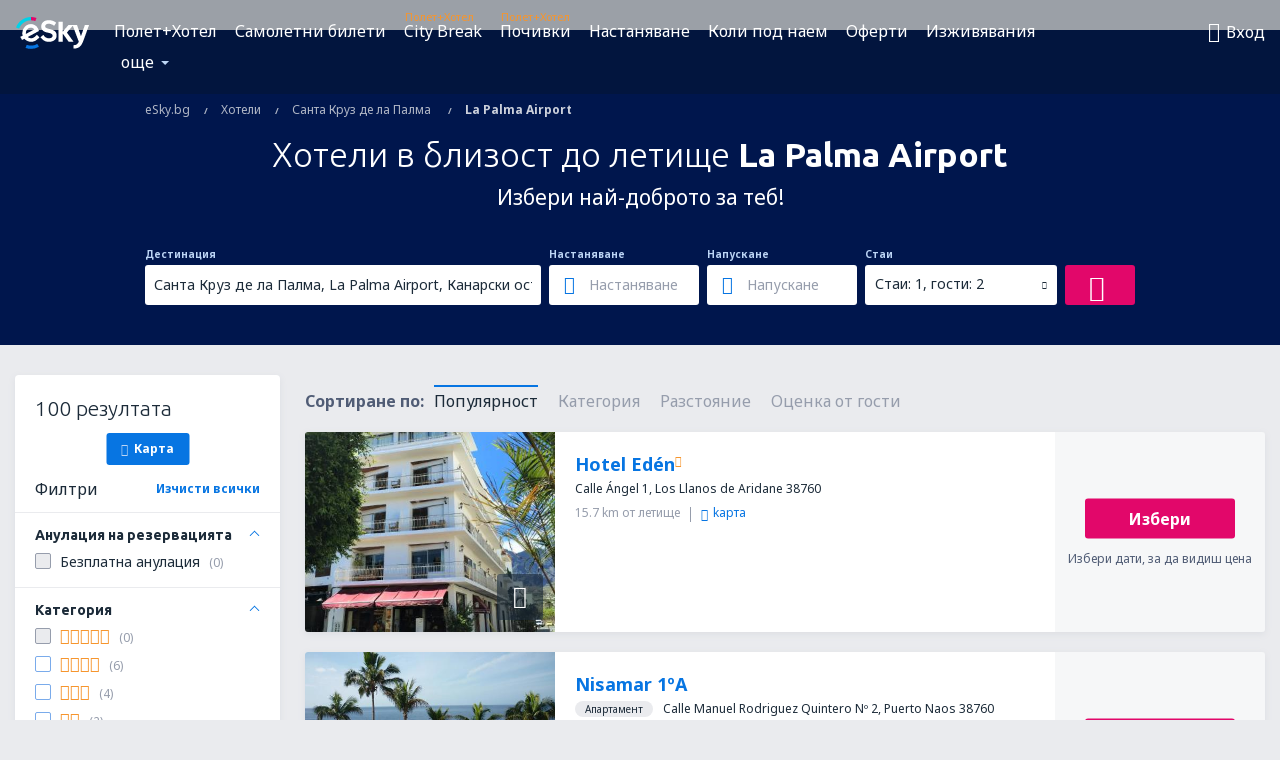

--- FILE ---
content_type: text/html; charset=UTF-8
request_url: https://www.esky.bg/hoteli/ap/spc/hoteli-santa-cruz-de-la-palma-airport
body_size: 24337
content:

<!DOCTYPE html>
<!--[if IE]><![endif]-->
<!--[if IE 9 ]><html lang="bg" class="ie9"><![endif]-->
<!--[if (gt IE 9)|!(IE)]><!-->
	<html
	lang="bg"> <!--<![endif]-->
	<head>
				<link href="https://fonts.googleapis.com/css?family=Ubuntu:300,700|Noto+Sans:400,700|Source+Code+Pro:400,700&amp;subset=latin,cyrillic-ext,latin-ext&amp;display=swap" rel="preload" as="style">

					<meta charset="utf-8">

			<meta http-equiv="X-UA-Compatible" content="IE=Edge,chrome=1"/>
			<meta name="viewport" content="width=device-width, initial-scale=1.0, maximum-scale=1, user-scalable=no"/>
							    <title>Хотели летище Santa Cruz de La Palma Airport Испания - Хотели La Palma Airport - Резервация на хотели - eSky.bg</title>
<meta name="description" content="Хотели близо до Santa Cruz de La Palma Airport - Хотели летище La Palma Airport - Хотелски оферти близо до летище Santa Cruz de La Palma Airport. Резервирай хотел сега!">
<meta name="keywords" content="летище Santa Cruz de La Palma Airport хотели, хотели Santa Cruz de La Palma Airport, хотели La Palma Airport, евтини хотели Santa Cruz de La Palma Airport, резервация на хотели Santa Cruz de La Palma Airport, търсене на хотели Santa Cruz de La Palma Airport">

    <meta name="robots" content="all" />

    <link rel="canonical" href="https://www.esky.bg/hoteli/ap/spc/hoteli-santa-cruz-de-la-palma-airport" />
<meta property="og:locale" content="bg_BG" />
<meta property="og:site_name" content="eSky.bg - Евтини полети, City Break, Почивки" />

    <meta property="og:title" content="Хотели летище Santa Cruz de La Palma Airport Испания - Хотели La Palma Airport - Резервация на хотели - eSky.bg" />

<meta property="og:type" content="website" />
    <meta property="og:image" content="https://static1.eskypartners.com/logos/partners/bg_BG/logo_square.jpg" />
    <meta property="og:url" content="https://www.esky.bg/hoteli/ap/spc/hoteli-santa-cruz-de-la-palma-airport" />

    <meta property="og:description" content="Хотели близо до Santa Cruz de La Palma Airport - Хотели летище La Palma Airport - Хотелски оферти близо до летище Santa Cruz de La Palma Airport. Резервирай хотел сега!" />



						 <link rel="alternate" hreflang="bg" href="https://www.esky.bg/hoteli/ap/spc/hoteli-santa-cruz-de-la-palma-airport" />
								 <link rel="alternate" hreflang="bg-BG" href="https://www.esky.bg/hoteli/ap/spc/hoteli-santa-cruz-de-la-palma-airport" />
								 <link rel="alternate" hreflang="bs" href="https://www.esky.ba/hoteli/ap/spc/hoteli-santa-cruz-de-la-palma-airport" />
								 <link rel="alternate" hreflang="bs-BA" href="https://www.esky.ba/hoteli/ap/spc/hoteli-santa-cruz-de-la-palma-airport" />
								 <link rel="alternate" hreflang="cs" href="https://www.esky.cz/hotely/ap/spc/hotely-santa-cruz-de-la-palma-airport" />
								 <link rel="alternate" hreflang="cs-CZ" href="https://www.esky.cz/hotely/ap/spc/hotely-santa-cruz-de-la-palma-airport" />
								 <link rel="alternate" hreflang="da" href="https://www.eskytravel.dk/hoteller/ap/spc/hoteli-santa-cruz-de-la-palma-airport" />
								 <link rel="alternate" hreflang="da-DK" href="https://www.eskytravel.dk/hoteller/ap/spc/hoteli-santa-cruz-de-la-palma-airport" />
								 <link rel="alternate" hreflang="de" href="https://www.eskytravel.de/hotels/ap/spc/hotels-santa-cruz-de-la-palma-airport" />
								 <link rel="alternate" hreflang="de-AT" href="https://www.esky.at/hotels/ap/spc/hotels-santa-cruz-de-la-palma-airport" />
								 <link rel="alternate" hreflang="de-CH" href="https://www.eskytravel.ch/hotels/ap/spc/hotels-santa-cruz-de-la-palma-airport" />
								 <link rel="alternate" hreflang="de-DE" href="https://www.eskytravel.de/hotels/ap/spc/hotels-santa-cruz-de-la-palma-airport" />
								 <link rel="alternate" hreflang="el" href="https://www.esky.gr/xenodohia/ap/spc/xenodohia-santa-cruz-de-la-palma-airport" />
								 <link rel="alternate" hreflang="el-GR" href="https://www.esky.gr/xenodohia/ap/spc/xenodohia-santa-cruz-de-la-palma-airport" />
								 <link rel="alternate" hreflang="en" href="https://www.esky.com/hotels/ap/spc/hotels-santa-cruz-de-la-palma-airport" />
								 <link rel="alternate" hreflang="en-142" href="https://www.esky.eu/hotels/ap/spc/hotels-santa-cruz-de-la-palma-airport" />
								 <link rel="alternate" hreflang="en-150" href="https://www.esky.eu/hotels/ap/spc/hotels-santa-cruz-de-la-palma-airport" />
								 <link rel="alternate" hreflang="en-EG" href="https://www.esky.com.eg/hotels/ap/spc/hotels-santa-cruz-de-la-palma-airport" />
								 <link rel="alternate" hreflang="en-GB" href="https://www.esky.co.uk/hotels/ap/spc/hotels-santa-cruz-de-la-palma-airport" />
								 <link rel="alternate" hreflang="en-HK" href="https://www.esky.com.hk/hotels/ap/spc/hotels-santa-cruz-de-la-palma-airport" />
								 <link rel="alternate" hreflang="en-IE" href="https://www.esky.ie/hotels/ap/spc/hotels-santa-cruz-de-la-palma-airport" />
								 <link rel="alternate" hreflang="en-KE" href="https://www.esky.co.ke/hotels/ap/spc/hotels-santa-cruz-de-la-palma-airport" />
								 <link rel="alternate" hreflang="en-MY" href="https://www.esky.com.my/hotels/ap/spc/hotels-santa-cruz-de-la-palma-airport" />
								 <link rel="alternate" hreflang="en-NG" href="https://www.esky.com.ng/hotels/ap/spc/hotels-santa-cruz-de-la-palma-airport" />
								 <link rel="alternate" hreflang="en-NZ" href="https://www.eskytravel.co.nz/hotels/ap/spc/hotels-santa-cruz-de-la-palma-airport" />
								 <link rel="alternate" hreflang="en-SG" href="https://www.esky.com.sg/hotels/ap/spc/hotels-santa-cruz-de-la-palma-airport" />
								 <link rel="alternate" hreflang="en-US" href="https://www.esky.com/hotels/ap/spc/hotels-santa-cruz-de-la-palma-airport" />
								 <link rel="alternate" hreflang="en-ZA" href="https://www.eskytravel.co.za/hotels/ap/spc/hotels-santa-cruz-de-la-palma-airport" />
								 <link rel="alternate" hreflang="es" href="https://www.edestinos.com/hoteles/ap/spc/hoteles-la-palma" />
								 <link rel="alternate" hreflang="es-BO" href="https://www.edestinos.com.bo/hoteles/ap/spc/hoteles-la-palma" />
								 <link rel="alternate" hreflang="es-CL" href="https://www.edestinos.cl/hoteles/ap/spc/hoteles-santa-cruz-de-la-palma-airport" />
								 <link rel="alternate" hreflang="es-CO" href="https://www.edestinos.com.co/hoteles/ap/spc/hoteles-la-palma" />
								 <link rel="alternate" hreflang="es-CR" href="https://www.edestinos.cr/hoteles/ap/spc/hoteles-la-palma" />
								 <link rel="alternate" hreflang="es-DO" href="https://www.edestinos.com.do/hoteles/ap/spc/hoteles-la-palma" />
								 <link rel="alternate" hreflang="es-ES" href="https://www.esky.es/hoteles/ap/spc/hoteles-la-palma" />
								 <link rel="alternate" hreflang="es-GT" href="https://www.edestinos.com.gt/hoteles/ap/spc/hoteles-la-palma" />
								 <link rel="alternate" hreflang="es-HN" href="https://www.edestinos.com.hn/hoteles/ap/spc/hoteles-la-palma" />
								 <link rel="alternate" hreflang="es-MX" href="https://www.edestinos.com.mx/hoteles/ap/spc/hoteles-santa-cruz-de-la-palma-airport" />
								 <link rel="alternate" hreflang="es-NI" href="https://www.edestinos.com.ni/hoteles/ap/spc/hoteles-la-palma" />
								 <link rel="alternate" hreflang="es-PA" href="https://www.edestinos.com.pa/hoteles/ap/spc/hoteles-la-palma" />
								 <link rel="alternate" hreflang="es-PE" href="https://www.edestinos.com.pe/hoteles/ap/spc/hoteles-la-palma" />
								 <link rel="alternate" hreflang="es-PR" href="https://www.edestinos.com.pr/hoteles/ap/spc/hoteles-la-palma" />
								 <link rel="alternate" hreflang="es-PY" href="https://www.edestinos.com.py/hoteles/ap/spc/hoteles-la-palma" />
								 <link rel="alternate" hreflang="es-SV" href="https://www.edestinos.com.sv/hoteles/ap/spc/hoteles-la-palma" />
								 <link rel="alternate" hreflang="fi" href="https://www.esky.fi/hotellit/ap/spc/hoteli-santa-cruz-de-la-palma-airport" />
								 <link rel="alternate" hreflang="fi-FI" href="https://www.esky.fi/hotellit/ap/spc/hoteli-santa-cruz-de-la-palma-airport" />
								 <link rel="alternate" hreflang="fr" href="https://www.esky.fr/hotels/ap/spc/hotels-santa-cruz-de-la-palma-airport" />
								 <link rel="alternate" hreflang="fr-FR" href="https://www.esky.fr/hotels/ap/spc/hotels-santa-cruz-de-la-palma-airport" />
								 <link rel="alternate" hreflang="fr-MA" href="https://www.esky.co.ma/hotels/ap/spc/hotels-santa-cruz-de-la-palma-airport" />
								 <link rel="alternate" hreflang="hr" href="https://www.esky.hr/hoteli/ap/spc/hoteli-santa-cruz-de-la-palma-airport" />
								 <link rel="alternate" hreflang="hr-HR" href="https://www.esky.hr/hoteli/ap/spc/hoteli-santa-cruz-de-la-palma-airport" />
								 <link rel="alternate" hreflang="hu" href="https://www.esky.hu/hotelek/ap/spc/hotelek-santa-cruz-de-la-palma-airport" />
								 <link rel="alternate" hreflang="hu-HU" href="https://www.esky.hu/hotelek/ap/spc/hotelek-santa-cruz-de-la-palma-airport" />
								 <link rel="alternate" hreflang="it" href="https://www.eskytravel.it/hotel/ap/spc/alberghi-santa-cruz-de-la-palma-airport" />
								 <link rel="alternate" hreflang="it-IT" href="https://www.eskytravel.it/hotel/ap/spc/alberghi-santa-cruz-de-la-palma-airport" />
								 <link rel="alternate" hreflang="nb" href="https://www.eskytravel.no/hoteller/ap/spc/hoteli-santa-cruz-de-la-palma-airport" />
								 <link rel="alternate" hreflang="nb-NO" href="https://www.eskytravel.no/hoteller/ap/spc/hoteli-santa-cruz-de-la-palma-airport" />
								 <link rel="alternate" hreflang="nl" href="https://www.esky.nl/hotels/ap/spc/hotels-santa-cruz-de-la-palma-airport" />
								 <link rel="alternate" hreflang="nl-BE" href="https://www.eskytravel.be/hotels/ap/spc/hotels-santa-cruz-de-la-palma-airport" />
								 <link rel="alternate" hreflang="nl-NL" href="https://www.esky.nl/hotels/ap/spc/hotels-santa-cruz-de-la-palma-airport" />
								 <link rel="alternate" hreflang="pl" href="https://www.esky.pl/hotele/ap/spc/hotele-santa-cruz-de-la-palma-airport" />
								 <link rel="alternate" hreflang="pl-PL" href="https://www.esky.pl/hotele/ap/spc/hotele-santa-cruz-de-la-palma-airport" />
								 <link rel="alternate" hreflang="pt" href="https://www.esky.pt/hoteis/ap/spc/hoteis-santa-cruz-de-la-palma-la-palma" />
								 <link rel="alternate" hreflang="pt-PT" href="https://www.esky.pt/hoteis/ap/spc/hoteis-santa-cruz-de-la-palma-la-palma" />
								 <link rel="alternate" hreflang="ro" href="https://www.esky.ro/hoteluri/ap/spc/hoteluri-la-palma-airport" />
								 <link rel="alternate" hreflang="ro-MD" href="https://www.esky.md/hoteluri/ap/spc/hoteluri-la-palma-airport" />
								 <link rel="alternate" hreflang="ro-RO" href="https://www.esky.ro/hoteluri/ap/spc/hoteluri-la-palma-airport" />
								 <link rel="alternate" hreflang="sk" href="https://www.esky.sk/hotely/ap/spc/hotely-santa-cruz-de-la-palma-airport" />
								 <link rel="alternate" hreflang="sk-SK" href="https://www.esky.sk/hotely/ap/spc/hotely-santa-cruz-de-la-palma-airport" />
								 <link rel="alternate" hreflang="sr" href="https://www.esky.rs/hoteli/ap/spc/hoteli-santa-cruz-de-la-palma-airport" />
								 <link rel="alternate" hreflang="sr-RS" href="https://www.esky.rs/hoteli/ap/spc/hoteli-santa-cruz-de-la-palma-airport" />
								 <link rel="alternate" hreflang="sv" href="https://www.esky.se/hotell/ap/spc/hoteli-santa-cruz-de-la-palma-airport" />
								 <link rel="alternate" hreflang="sv-SE" href="https://www.esky.se/hotell/ap/spc/hoteli-santa-cruz-de-la-palma-airport" />
								 <link rel="alternate" hreflang="tr" href="https://www.esky.com.tr/otel/ap/spc/otel-santa-cruz-de-la-palma-la-palma" />
								 <link rel="alternate" hreflang="tr-TR" href="https://www.esky.com.tr/otel/ap/spc/otel-santa-cruz-de-la-palma-la-palma" />
								 <link rel="alternate" hreflang="x-default" href="https://www.esky.com/hotels/ap/spc/hotels-santa-cruz-de-la-palma-airport" />
			
	<meta name="fragment" content="!" />


			
			<script>
LUX=(function(){var a=("undefined"!==typeof(LUX)&&"undefined"!==typeof(LUX.gaMarks)?LUX.gaMarks:[]);var d=("undefined"!==typeof(LUX)&&"undefined"!==typeof(LUX.gaMeasures)?LUX.gaMeasures:[]);var j="LUX_start";var k=window.performance;var l=("undefined"!==typeof(LUX)&&LUX.ns?LUX.ns:(Date.now?Date.now():+(new Date())));if(k&&k.timing&&k.timing.navigationStart){l=k.timing.navigationStart}function f(){if(k&&k.now){return k.now()}var o=Date.now?Date.now():+(new Date());return o-l}function b(n){if(k){if(k.mark){return k.mark(n)}else{if(k.webkitMark){return k.webkitMark(n)}}}a.push({name:n,entryType:"mark",startTime:f(),duration:0});return}function m(p,t,n){if("undefined"===typeof(t)&&h(j)){t=j}if(k){if(k.measure){if(t){if(n){return k.measure(p,t,n)}else{return k.measure(p,t)}}else{return k.measure(p)}}else{if(k.webkitMeasure){return k.webkitMeasure(p,t,n)}}}var r=0,o=f();if(t){var s=h(t);if(s){r=s.startTime}else{if(k&&k.timing&&k.timing[t]){r=k.timing[t]-k.timing.navigationStart}else{return}}}if(n){var q=h(n);if(q){o=q.startTime}else{if(k&&k.timing&&k.timing[n]){o=k.timing[n]-k.timing.navigationStart}else{return}}}d.push({name:p,entryType:"measure",startTime:r,duration:(o-r)});return}function h(n){return c(n,g())}function c(p,o){for(i=o.length-1;i>=0;i--){var n=o[i];if(p===n.name){return n}}return undefined}function g(){if(k){if(k.getEntriesByType){return k.getEntriesByType("mark")}else{if(k.webkitGetEntriesByType){return k.webkitGetEntriesByType("mark")}}}return a}return{mark:b,measure:m,gaMarks:a,gaMeasures:d}})();LUX.ns=(Date.now?Date.now():+(new Date()));LUX.ac=[];LUX.cmd=function(a){LUX.ac.push(a)};LUX.init=function(){LUX.cmd(["init"])};LUX.send=function(){LUX.cmd(["send"])};LUX.addData=function(a,b){LUX.cmd(["addData",a,b])};LUX_ae=[];window.addEventListener("error",function(a){LUX_ae.push(a)});LUX_al=[];if("function"===typeof(PerformanceObserver)&&"function"===typeof(PerformanceLongTaskTiming)){var LongTaskObserver=new PerformanceObserver(function(c){var b=c.getEntries();for(var a=0;a<b.length;a++){var d=b[a];LUX_al.push(d)}});try{LongTaskObserver.observe({type:["longtask"]})}catch(e){}};
LUX.label="esky_hotels_search_results_seo";
LUX.samplerate = (function (p, s) { try { return Math.max.apply(null, String(s).split(';').map(function (v, i) { return i === 0 ? ['*', v] : v.split(':'); }).map(function (a) { return [new RegExp('^' + a[0].replace(/\*/g, '.*').replace(/\+/g, '\\$&'), 'i'), parseInt(a[1], 10) ]; }).filter(function (a) { return a[0].test(p); }).map(function (a) { return a[1]; })) || void 0 } catch(e) { return; }; })(location.pathname, "20");
</script>
<script src="https://cdn.speedcurve.com/js/lux.js?id=4134562730" defer crossorigin="anonymous"></script>
			<script>
(function (w, d, s, l, i, g) {
	w[l] = w[l] || [];
	w[l].push({ 'gtm.start': new Date().getTime(), event: 'gtm.js' });
	var f = d.getElementsByTagName(s)[0],
		j = d.createElement(s),
		dl = l != 'dataLayer' ? '&l=' + l : '';
	j.async = true;
	(j.id = g), (j.src = 'https://etm.esky.bg/gtm.js?id=' + i + dl);
	f.parentNode.insertBefore(j, f);
})(window, document, 'script', 'dataLayer', 'GTM-NH83QL6', 'esky.gtm.global');
</script>
<script>
(function (w, d, s, p) {
	w._edls = w._edls || [];
	w._edls.push(['set', 'esky.page.label', 'hotels.search.results']);
	var f = d.getElementsByTagName(s)[0],
		j = d.createElement(s);
	j.async = true;
	j.id = 'esky-dls';
	j.dataset.prefix = p;
	j.dataset.schema = 'messages';
	j.src = p + '/dls.js';
	f.parentNode.insertBefore(j, f);
})(window, document, 'script', 'https://www.esky.com/data-layer');
</script>

			
	<script>
		dataLayer = [];

					dataLayer.push({"Destination":{"CityCode":"SPC","CityName":"Санта Круз де ла Палма","CountryCode":"ES","CountryName":"Испания","AirportCode":"SPC","AirportName":"La Palma Airport"},"Filters":{"Object":"False","Stars":"False","TripAdvisorRating":"False"},"Travellers":{"PaxCount":2,"Adults":2,"Children":0},"QSF":{"RoomsCount":1,"StayLength":0},"Page":{"Category":"Hotels","Type":"Search hotels"},"Url":"https:\/\/www.esky.bg\/hoteli\/ap\/spc\/hoteli-santa-cruz-de-la-palma-airport"});
		
		function setFirstTimeVisit(cookieName) {
			function formatDate(param) {
				return ('0' + param).slice(-2);
			}

			function getPresentDate() {
				var today = new Date();
				var date = today.getFullYear() +
					formatDate(today.getMonth() + 1) +
					formatDate(today.getDate()) +
					formatDate(today.getHours()) +
					formatDate(today.getMinutes());

				return date;
			}

			function setCookie() {
				document.cookie = cookieName + '=' + getPresentDate() + ';path=/;expires=' + new Date(+new Date() + 24 * 60 * 60 * 1000 * 365);
			}

			function getCookieValues() {
				return document.cookie.match(RegExp('(?:^|;\\s*)' + cookieName + '=([^;]*)'));
			}

			function isCookieSet() {
				var match = getCookieValues();
				return (match != null && match.length > 0);
			}

			if (!isCookieSet()) {
				setCookie();
			}

			dataLayer.push({
				'UserFirstVisitDate': getCookieValues()[1]
			})
		}

		setFirstTimeVisit('firstTimeVisit');
	</script>




			<script>
	var _eac = _eac || {};

	_eac.start = new Date();
	_eac.url = '/patalyst/v1.1';
	_eac.disabledActions = '[]';
	_eac.enabled = true;
	_eac.dimensions = [];
						_eac.dimensions.push([ 'TestAB', 'site not tested', 'String' ]);
								_eac.dimensions.push([ 'Partner', 'ESKYBG', 'String' ]);
			
	function extendObj (objA, objB) {
		for (var i in objB) {
			if (objB.hasOwnProperty(i)) {
				objA[i] = objB[i];
			}
		}
	}

	var ibeConfig = {};
	var dbrRoutes = {};
	var i18n = {};
	//JS logger
	var logger = {
		adapters: [
						{
				name: 'http',
				level: ['ERROR']
			}
		],
		url: '/_fe/log'
	};

		var routesAsync = "/res/gh-b2/common/js-routing/prod_bg_bg.js";
	
	function i18nExtend(_i18n) {
		extendObj(i18n, _i18n)
	}
</script>

<link rel="shortcut icon" href="https://static1.eskypartners.com/favicons/esky.ico"/>
	<meta name="theme-color" content="#031639">
<link href="https://www.esky.bg/res/gh-b2/eui/css/default/templates/default.css" type="text/css" rel="stylesheet" />
	<link href="https://www.esky.bg/res/gh-b2/eui/css/default/pages/hotels/search-results.css" type="text/css" rel="stylesheet" />

<!--[if IE 9]>
<script src="/res/gh-b2/eui/js/vendor/es6-shim.min.js"></script>
<![endif]-->
<!--[if lt IE 9]>
<script src="/res/gh-b2/eui/js/vendor/html5shiv.min.js"></script>
<script src="/res/gh-b2/eui/js/vendor/es5-shim.min.js"></script>
<![endif]-->
<!--[if lt IE 8]>
<script src="/res/gh-b2/eui/js/vendor/json3.min.js"></script>
<![endif]-->

<script>
	if (!Object.assign || !window.Promise) {
		var shim = document.createElement('script');
		shim.setAttribute('src', '/res/gh-b2/eui/js/vendor/es6-shim.min.js');
		document.getElementsByTagName('head')[0].appendChild(shim);
	}
</script>

		
	    					
		
		
		<link href="https://fonts.googleapis.com/css?family=Ubuntu:300,700|Noto+Sans:400,700|Source+Code+Pro:400,700&amp;subset=latin,cyrillic-ext,latin-ext&amp;display=swap" rel="stylesheet" type="text/css">
																				<link href="https://www.esky.bg/res/gh-b2/eui/js/0.js" as="script" rel="preload">
											<link href="https://www.esky.bg/res/gh-b2/eui/js/2.js" as="script" rel="preload">
											<link href="https://www.esky.bg/res/gh-b2/eui/js/1.js" as="script" rel="preload">
											<link href="https://www.esky.bg/res/gh-b2/eui/js/3.js" as="script" rel="preload">
											<link href="https://www.esky.bg/res/gh-b2/eui/js/4.js" as="script" rel="preload">
											<link href="https://www.esky.bg/res/gh-b2/eui/js/5.js" as="script" rel="preload">
											<link href="https://www.esky.bg/res/gh-b2/eui/js/6.js" as="script" rel="preload">
											<link href="https://www.esky.bg/res/gh-b2/eui/js/7.js" as="script" rel="preload">
											<link href="https://www.esky.bg/res/gh-b2/eui/js/common.js" as="script" rel="preload">
											<link href="https://www.esky.bg/res/gh-b2/eui/js/router.js" as="script" rel="preload">
											<link href="https://www.esky.bg/res/gh-b2/eui/js/partners-locale/bg_bg.js" as="script" rel="preload">
											<link href="https://www.esky.bg/res/gh-b2/eui/js/8.js" as="script" rel="preload">
											<link href="https://www.esky.bg/res/gh-b2/eui/js/9.js" as="script" rel="preload">
											<link href="https://www.esky.bg/res/gh-b2/eui/js/22.js" as="script" rel="preload">
											<link href="https://www.esky.bg/res/gh-b2/eui/js/hotels/search-results.js" as="script" rel="preload">
														
								<script src="https://www.esky.bg/res/gh-b2/eui/js/affiliates/cj.js" defer></script>
				</head>

	<body
		id="default_container"
		data-go-test-id=""
		data-go-test-version=""
		data-route="esky_hotels_search_results_seo_www.esky.bg"
		 data-action="searchResultsHotels" class="action-searchResultsHotels searchResultsHotels" 		 	>
										<!-- Google Tag Manager -->
	<noscript>
		<iframe src="//www.googletagmanager.com/ns.html?id=GTM-RP48" height="0" width="0" style="display:none;visibility:hidden"></iframe>
	</noscript>

	<script>
		(function(w,d,s,l,i){w[l]=w[l]||[];w[l].push({'gtm.start':
				new Date().getTime(),event:'gtm.js'});var f=d.getElementsByTagName(s)[0],
				j=d.createElement(s),dl=l!='dataLayer'?'&l='+l:'';j.async=true;j.src=
				'//www.googletagmanager.com/gtm.js?id='+i+dl;f.parentNode.insertBefore(j,f);
		})(window,document,'script','dataLayer','GTM-RP48');
	</script>

	<script type="text/javascript">
		window[window.addEventListener ? 'addEventListener' : 'attachEvent']('load', function () {
			dataLayer.push({
				'event': 'LoadingDone'
			});
		}, false);
	</script>
					
						
		
							
		
							
			
								
															
							
		
				
					
	<noscript class="no-js">
						
		
		
		
		
		
			<div class="msg-box  info">
		<i class="ico-msg icon-alert"></i>
		<div class="content">
							<h5 class="header">Не виждате част от съдържанието на сайта</h5>
										<p class="description">JavaScript (използван за визуализация на интерактивно съдържание), е неактивен на Вашия браузър. Ако не го активирате, сайтът няма да работи добре или няма да се зарежда изобщо.</p>
						
							<div class="description">			<div class="btn-list">
				<strong>Как да активирате JavaScript:</strong>
				<ul>
											<li>
							<a href="https://support.google.com/chrome/answer/114662?hl=bg" class="btn small function" rel="nofollow" target="_blank">Chrome</a>
						</li>
											<li>
							<a href="https://support.mozilla.org/bg/kb/javascript-settings-for-interactive-web-pages?redirectlocale=en-US&redirectslug=JavaScript" class="btn small function" rel="nofollow" target="_blank">Firefox</a>
						</li>
											<li>
							<a href="https://support.microsoft.com/bg-bg/gp/howtoscript" class="btn small function" rel="nofollow" target="_blank">Internet Explorer</a>
						</li>
											<li>
							<a href="https://support.apple.com/bg-bg/HT201265" class="btn small function" rel="nofollow" target="_blank">Safari</a>
						</li>
											<li>
							<a href="http://help.opera.com/Windows/12.10/bg/javascript.html" class="btn small function" rel="nofollow" target="_blank">Opera</a>
						</li>
									</ul>
			</div>
		</div>
			
			
			
			
			
					</div>
	</div>

	
	</noscript>

		
									
				
		<header id="header-top" class="transparent">
			<div class="header-wrapper">
				<div class="logo-section">
											<a class="logo" href="https://www.esky.bg/" target="_top" >
							<span class="back-to-mainpage">&lt;&lt; Начало</span>
														<img class="logo-img" src="https://static1.eskypartners.com/logos/eskybgdbr30-white.svg"  alt="Хотели летище Santa Cruz de La Palma Airport Испания - Хотели La Palma Airport - Резервация на хотели - eSky.bg - Евтини полети, City Break, Почивки"
					 data-static-img-url="https://static1.eskypartners.com/logos/eskybgdbr30-white.png"/>
					
						</a>
									</div>
									
		
		<nav class="main-nav">
			<ul class="site-menu menu mobile-menu">
																													<li class="tree-item main-tabs">

																									<a href="/polet+hotel/" title="Полет+Хотел" class="menu-link link-1 tx-link">Полет+Хотел</a>
															</li>
																				<li class="tree-item main-tabs">

																									<a href="/samoletni-bileti" title="Самолетни билети" class="menu-link link-2 tx-link">Самолетни билети</a>
															</li>
																				<li class="tree-item main-tabs with-badge">

																	<span class="item-badge">Полет+Хотел</span>
																									<a href="/polet+hotel/1-city-break" title="City Break" class="menu-link link-3 tx-link">City Break</a>
															</li>
																				<li class="tree-item main-tabs with-badge">

																	<span class="item-badge">Полет+Хотел</span>
																									<a href="/polet+hotel/2-pochivki" title="Почивки" class="menu-link link-4 tx-link">Почивки</a>
															</li>
																				<li class="tree-item main-tabs">

																									<a href="/nastanyavane/" title="Настаняване" class="menu-link link-5 tx-link">Настаняване</a>
															</li>
																				<li class="tree-item main-tabs">

																									<a href="https://www.booking.com/cars/index.html?aid=2433842&amp;adplat=cross_product_bar&amp;label=label=pagehome-link-2433842-click_CARheadertab&amp;prefcurrency=BGN&amp;selected_currency=BGN&amp;lang=bg" rel="nofollow" title="Коли под наем" target="_blank" class="menu-link link-6 tx-link">Коли под наем</a>
															</li>
																				<li class="tree-item main-tabs">

																									<a href="/oferti" title="Оферти" class="menu-link link-7 tx-link">Оферти</a>
															</li>
																				<li class="tree-item main-tabs">

																									<a href="https://www.getyourguide.com/?partner_id=6PH6GQ5&amp;cmp=BG" rel="nofollow" target="_blank" title="Изживявания" class="menu-link link-8 tx-link">Изживявания</a>
															</li>
																																																							<li class="tree-item menu-more">

																									<a href="https://go.esky.bg/zastrahovka" title="Застраховки" class="menu-link link-1 tx-link">Застраховки</a>
															</li>
																				<li class="tree-item menu-more">

																									<a href="https://esky-bg.mozio.com/?campaign=website" rel="nofollow" target="_blank" title="Трансфери" class="menu-link link-2 tx-link">Трансфери</a>
															</li>
																				<li class="tree-item menu-more">

																									<a href="https://eskybymozio.travelcar.com/bg-BG/?utm_source=partner&amp;utm_medium=eskybymobio&amp;utm_campaign=park-bg&amp;utm_content=website-home" rel="nofollow" target="_blank" title="Паркинги" class="menu-link link-3 tx-link">Паркинги</a>
															</li>
																				<li class="tree-item menu-more">

																									<a href="https://esky-bg.tickets-partners.com/" rel="nofollow" target="_blank" title="Спортни събития" class="menu-link link-4 tx-link">Спортни събития</a>
															</li>
																				<li class="tree-item menu-more">

																									<a href="https://boataround.com/bg?ref_afi=esky-bg" rel="nofollow" title="Яхти" class="menu-link link-5 tx-link">Яхти</a>
															</li>
																				<li class="tree-item menu-more">

																									<a href="https://www.ferryscanner.com/en/ferry?ref=esky" rel="nofollow" target="_blank" title="Фериботи" class="menu-link link-6 tx-link">Фериботи</a>
															</li>
																				<li class="tree-item menu-more">

																									<a href="https://go.esky.bg/visa" title="Виза" class="menu-link link-7 tx-link">Виза</a>
															</li>
																				<li class="tree-item menu-more">

																									<a href="/grupovi-patuvania" title="Групови пътувания" class="menu-link link-8 tx-link">Групови пътувания</a>
															</li>
																				<li class="tree-item menu-more">

																									<a href="https://app.esky.bg/?utm_source=esky.bg&amp;utm_medium=menu" target="_blank" title="Мобилно приложение" class="menu-link link-9 tx-link">Мобилно приложение</a>
															</li>
																				<li class="tree-item menu-more">

																									<a href="/aviokompanii" title="Авиокомпании" class="menu-link link-10 tx-link">Авиокомпании</a>
															</li>
																				<li class="tree-item menu-more">

																									<a href="/letishta" title="Летища" class="menu-link link-11 tx-link">Летища</a>
															</li>
																				<li class="tree-item menu-more">

																									<a href="/mnenia" title="Мнения" class="menu-link link-12 tx-link">Мнения</a>
															</li>
																				<li class="tree-item menu-more">

																									<a href="/turisticheski-patevoditel" title="Туристически пътеводител" class="menu-link link-13 tx-link">Туристически пътеводител</a>
															</li>
																				<li class="tree-item menu-more">

																									<a href="/radar" title="Радар за полети" class="menu-link link-14 tx-link">Радар за полети</a>
															</li>
																				<li class="tree-item menu-more">

																									<a href="/userzone/login" rel="nofollow" title="Управление на резервациите" class="menu-link link-15 tx-link">Управление на резервациите</a>
															</li>
															
									<li class="main-tabs more-tab tree-item main-menu-dropdown hide-medium">
						<a href="javascript:void(null)" class="menu-link more"
						   data-content-id="main-menu-more-box">още</a>
						<ul id="main-menu-more-box" class="dropdown-content"
						    data-dropdown-content-id="main-menu-more-box">
																																																	<li>
											<a href="https://go.esky.bg/zastrahovka" title="Застраховки">Застраховки</a>
										</li>
																			<li>
											<a href="https://esky-bg.mozio.com/?campaign=website" rel="nofollow" target="_blank" title="Трансфери">Трансфери</a>
										</li>
																			<li>
											<a href="https://eskybymozio.travelcar.com/bg-BG/?utm_source=partner&amp;utm_medium=eskybymobio&amp;utm_campaign=park-bg&amp;utm_content=website-home" rel="nofollow" target="_blank" title="Паркинги">Паркинги</a>
										</li>
																			<li>
											<a href="https://esky-bg.tickets-partners.com/" rel="nofollow" target="_blank" title="Спортни събития">Спортни събития</a>
										</li>
																			<li>
											<a href="https://boataround.com/bg?ref_afi=esky-bg" rel="nofollow" title="Яхти">Яхти</a>
										</li>
																			<li>
											<a href="https://www.ferryscanner.com/en/ferry?ref=esky" rel="nofollow" target="_blank" title="Фериботи">Фериботи</a>
										</li>
																			<li>
											<a href="https://go.esky.bg/visa" title="Виза">Виза</a>
										</li>
																			<li>
											<a href="/grupovi-patuvania" title="Групови пътувания">Групови пътувания</a>
										</li>
																			<li>
											<a href="https://app.esky.bg/?utm_source=esky.bg&amp;utm_medium=menu" target="_blank" title="Мобилно приложение">Мобилно приложение</a>
										</li>
																			<li>
											<a href="/aviokompanii" title="Авиокомпании">Авиокомпании</a>
										</li>
																			<li>
											<a href="/letishta" title="Летища">Летища</a>
										</li>
																			<li>
											<a href="/mnenia" title="Мнения">Мнения</a>
										</li>
																			<li>
											<a href="/turisticheski-patevoditel" title="Туристически пътеводител">Туристически пътеводител</a>
										</li>
																			<li>
											<a href="/radar" title="Радар за полети">Радар за полети</a>
										</li>
																			<li>
											<a href="/userzone/login" rel="nofollow" title="Управление на резервациите">Управление на резервациите</a>
										</li>
																														</ul>
					</li>
							</ul>
		</nav>
	
				
				<div class="header-side-options">
					
											<div class="user-zone-header">
														
	

<div class="hidden">
	<div id="uz-login-box" class="uz-login-box">
		<img class="illustration" src="https://www.esky.bg/_fe/img/illustration-default-user_zone.svg?s=80x80">

		<h4 class="title">Добре дошъл в Твоя профил!</h4>

		<p class="description">Влез и управлявай резервациите си.</p>

		<ul class="uz-menu-wrapper">
							<li class="menu-item user-zone-google">
					<img class="menu-item-img" src="https://www.esky.bg/_fe/img/icon_google_multicolor.svg?s=20x20">
					<span class="menu-item-text">Продължи с Google</span>
				</li>
				<li class="menu-item user-zone-facebook">
					<img class="menu-item-img" src="https://www.esky.bg/_fe/img/icon_facebook_multicolor.svg?s=20x20">
					<span class="menu-item-text">Продължи с Facebook</span>
				</li>
						<li class="menu-item user-zone-email">
				<img class="menu-item-img" src="https://www.esky.bg/_fe/img/icon_mail.svg?s=20x20">
				<span class="menu-item-text">Влез с имейл</span>
			</li>
		</ul>
	</div>
</div>
	
	
				
										</div>
					
												<div id="hamburger-wrapper" class="hamburger-wrapper">
		<div class="hamburger-inner-wrapper">
			<div class="hamburger">
				<span class="line line1"></span>
				<span class="line line2"></span>
				<span class="line line3"></span>
			</div>
			<span class="hamburger-title">Меню<i class="icon icon-eui_arrow_down hide-small"></i></span>
			<span class="hamburger-close"><i class="icon icon-eui_close"></i></span>
		</div>
	</div>
									</div>

							</div>
		</header>
	
<script type="text/javascript">
	i18nExtend({
    "message-dialog": {
        "Your_account_has_been_connected_with_facebook": "\u041f\u0440\u043e\u0444\u0438\u043b\u044a\u0442 \u0442\u0438 \u0435 \u0441\u0432\u044a\u0440\u0437\u0430\u043d \u0441 Facebook.",
        "You_can_now_sign_in_via_facebook_or_normal_account": "\u041c\u043e\u0436\u0435\u0442\u0435 \u0434\u0430 \u0432\u043b\u0435\u0437\u0435\u0442\u0435 \u0441 Facebook \u043f\u0440\u043e\u0444\u0438\u043b\u0430 \u0441\u0438  {$1} \u0438\u043b\u0438 \u0441 e-mail \u0438 \u043f\u0430\u0440\u043e\u043b\u0430.",
        "Your_account_has_been_disconnected_from_facebook": "\u041f\u0440\u043e\u0444\u0438\u043b\u044a\u0442 \u0442\u0438 \u0435 \u043e\u0442\u0434\u0435\u043b\u0435\u043d \u043e\u0442 <br \/>Facebook.",
        "You_can_now_sign_in_only_with_email_and_password": "\u0421\u0435\u0433\u0430 \u043c\u043e\u0436\u0435\u0442\u0435 \u0434\u0430 \u0432\u043b\u0435\u0437\u0435\u0442\u0435 \u0432 \u043f\u0440\u043e\u0444\u0438\u043b\u0430 \u0441\u0438 \u0441\u0430\u043c\u043e \u0441 <br \/>e-mail \u0438 \u043f\u0430\u0440\u043e\u043b\u0430.",
        "Account_with_email_from_current_facebook_profile_already_exists": "Facebook \u043f\u0440\u043e\u0444\u0438\u043b\u044a\u0442, \u043a\u043e\u0439\u0442\u043e \u0438\u0437\u043f\u043e\u043b\u0437\u0432\u0430\u0448 \u0432 \u043c\u043e\u043c\u0435\u043d\u0442\u0430, \u0435 \u0432\u0435\u0447\u0435 \u0441\u0432\u044a\u0440\u0437\u0430\u043d \u0441\u044a\u0441 \u0441\u044a\u0449\u0435\u0441\u0442\u0432\u0443\u0432\u0430\u0449\u0438\u044f \u043f\u0440\u043e\u0444\u0438\u043b.",
        "Sign_in_to_other_facebook_profile_to_connect_it_with_this_account": "\u0412\u043b\u0435\u0437\u0442\u0435 \u0432 \u0434\u0440\u0443\u0433\u0438\u044f Facebook \u043f\u0440\u043e\u0444\u0438\u043b, \u0437\u0430 \u0434\u0430 \u0433\u043e \u0441\u0432\u044a\u0440\u0436\u0435\u0442\u0435 \u0441 \u0442\u043e\u0437\u0438 \u043f\u0440\u043e\u0444\u0438\u043b.",
        "You_have_already_account_connected_to_other_facebook_profile": "\u0412\u0435\u0447\u0435 \u0438\u043c\u0430\u0442\u0435 \u0441\u044a\u0437\u0434\u0430\u0434\u0435\u043d \u043f\u0440\u043e\u0444\u0438\u043b \u0441 \u0434\u0440\u0443\u0433 Facebook \u043f\u0440\u043e\u0444\u0438\u043b",
        "Sign_in_to_other_facebook_profile_or_via_email": "\u0412\u043b\u0435\u0437\u0442\u0435 \u0441 \u0434\u0440\u0443\u0433 Facebook \u043f\u0440\u043e\u0444\u0438\u043b \u0438\u043b\u0438 \u0441 e-mail \u0438 \u043f\u0430\u0440\u043e\u043b\u0430.",
        "Changes_have_been_saved": "\u0414\u0430\u043d\u043d\u0438\u0442\u0435 \u0441\u0430 \u0437\u0430\u043f\u0430\u0437\u0435\u043d\u0438",
        "We_have_sent_you_reset_password_link": "\u0418\u0437\u043f\u0440\u0430\u0442\u0438\u0445\u043c\u0435 \u0432\u0438 e-mail \u0441 \u043b\u0438\u043d\u043a, \u043e\u0442\u043a\u044a\u0434\u0435\u0442\u043e \u0434\u0430 \u0433\u0435\u043d\u0435\u0440\u0438\u0440\u0430\u0442\u0435 \u043d\u043e\u0432\u0430 \u043f\u0430\u0440\u043e\u043b\u0430.",
        "Check_your_email_to_reset_password": "\u041f\u0440\u043e\u0432\u0435\u0440\u0435\u0442\u0435 e-mail-\u0430 \u0441\u0438 \u0438 \u0441\u043b\u0435\u0434\u0432\u0430\u0439\u0442\u0435 \u0438\u043d\u0441\u0442\u0440\u0443\u043a\u0446\u0438\u0438\u0442\u0435",
        "We_have_sent_you_activation_link": "\u041b\u0438\u043d\u043a \u0437\u0430 \u0430\u043a\u0442\u0438\u0432\u0430\u0446\u0438\u044f \u0431\u0435 \u0438\u0437\u043f\u0440\u0430\u0442\u0435\u043d \u043d\u0430 \u0412\u0430\u0448\u0438\u044f e-mail",
        "Check_your_email_and_follow_instructions_to_activate_account": "\u041c\u043e\u043b\u044f \u043f\u0440\u043e\u0432\u0435\u0440\u0435\u0442\u0435 \u043f\u043e\u0449\u0430\u0442\u0430 \u0441\u0438 \u0438 \u0441\u043b\u0435\u0434\u0432\u0430\u0439\u0442\u0435 \u0438\u043d\u0441\u0442\u0440\u0443\u043a\u0446\u0438\u0438\u0442\u0435 \u0437\u0430 \u0430\u043a\u0442\u0438\u0432\u0438\u0440\u0430\u043d\u0435 \u043d\u0430 \u043f\u0440\u043e\u0444\u0438\u043b\u0430",
        "Welcome_in_our_site": "\u0414\u043e\u0431\u0440\u0435 \u0434\u043e\u0448\u043b\u0438 \u043d\u0430 eSky.bg",
        "We_wish_you_very_best_journeys": "\u0416\u0435\u043b\u0430\u0435\u043c \u0412\u0438 \u043c\u043d\u043e\u0433\u043e \u043d\u0435\u0437\u0430\u0431\u0440\u0430\u0432\u0438\u043c\u0438 \u043f\u044a\u0442\u0443\u0432\u0430\u043d\u0438\u044f!",
        "Traveler_added": "\u041f\u044a\u0442\u043d\u0438\u043a\u044a\u0442 \u0435 \u0434\u043e\u0431\u0430\u0432\u0435\u043d",
        "Traveler_saved": "\u041f\u044a\u0442\u043d\u0438\u043a\u044a\u0442 \u0435 \u0437\u0430\u043f\u0430\u043c\u0435\u0442\u0435\u043d",
        "Traveler_removed": "\u041f\u044a\u0442\u043d\u0438\u043a\u044a\u0442 \u0435 \u043f\u0440\u0435\u043c\u0430\u0445\u043d\u0430\u0442",
        "Callcenter_callback_success_title": "\u041e\u0431\u0430\u0436\u0434\u0430\u043d\u0435\u0442\u043e \u0435 \u0437\u0430\u044f\u0432\u0435\u043d\u043e. ",
        "Callcenter_callback_success_text": "\u0421\u044a\u0432\u0441\u0435\u043c \u0441\u043a\u043e\u0440\u043e \u043d\u0430\u0448 \u043a\u043e\u043d\u0441\u0443\u043b\u0442\u0430\u043d\u0442 \u0449\u0435 \u0441\u0435 \u0441\u0432\u044a\u0440\u0436\u0435 \u0441 \u0412\u0430\u0441",
        "Travel_group_message_success_title": "\u0417\u0430\u043f\u0438\u0442\u0432\u0430\u043d\u0435\u0442\u043e \u0435 \u0438\u0437\u043f\u0440\u0430\u0442\u0435\u043d\u043e",
        "Travel_group_message_error_title": "\u0417\u0430\u043f\u0438\u0442\u0432\u0430\u043d\u0435\u0442\u043e \u0412\u0438 \u043d\u0435 \u0431\u0435 \u0438\u0437\u043f\u0440\u0430\u0442\u0435\u043d\u043e",
        "Travel_group_message_success_description": "\u0421\u043a\u043e\u0440\u043e \u043d\u0430\u0448 \u043a\u043e\u043d\u0441\u0443\u043b\u0442\u0430\u043d\u0442 \u0449\u0435 \u0441\u0435 \u0441\u0432\u044a\u0440\u0436\u0435 \u0441 \u0412\u0430\u0441, \u0437\u0430 \u0434\u0430 \u0443\u0442\u043e\u0447\u043d\u0438 \u0434\u0435\u0442\u0430\u0439\u043b\u0438\u0442\u0435 \u043d\u0430 \u043f\u044a\u0442\u0443\u0432\u0430\u043d\u0435\u0442\u043e",
        "Travel_group_message_error_description": "\u041e\u043f\u0438\u0442\u0430\u0439\u0442\u0435 \u043e\u0442\u043d\u043e\u0432\u043e",
        "No_deals_for_specified_date": "\u0417\u0430 \u0441\u044a\u0436\u0430\u043b\u0435\u043d\u0438\u0435, \u043e\u0444\u0435\u0440\u0442\u0430\u0442\u0430 \u0432\u0435\u0447\u0435 \u043d\u0435 \u0435 \u043d\u0430\u043b\u0438\u0447\u043d\u0430. ",
        "No_deals_for_date_more_info": "\u0422\u043e\u0432\u0430 \u0435 \u043f\u043e\u043f\u0443\u043b\u044f\u0440\u0435\u043d \u043c\u0430\u0440\u0448\u0440\u0443\u0442. \u041e\u043f\u0438\u0442\u0430\u0439\u0442\u0435 \u0434\u0430 \u043f\u043e\u0442\u044a\u0440\u0441\u0438\u0442\u0435 \u043f\u043e\u043b\u0435\u0442 \u0437\u0430 \u0434\u0440\u0443\u0433\u0430 \u0434\u0430\u0442\u0430!",
        "Provide_your_data": "\u0412\u044a\u0432\u0435\u0434\u0435\u0442\u0435 \u0434\u0430\u043d\u043d\u0438\u0442\u0435 \u0441\u0438, ",
        "To_shorten_reservation_time": "\u0437\u0430 \u0434\u0430 \u0440\u0435\u0437\u0435\u0440\u0432\u0438\u0440\u0430\u0442\u0435 \u043f\u043e-\u0431\u044a\u0440\u0437\u043e \u0432 \u0431\u044a\u0434\u0435\u0449\u0435",
        "Contact_form_success_header": "\u0421\u044a\u043e\u0431\u0449\u0435\u043d\u0438\u0435\u0442\u043e \u0431\u0435\u0448\u0435 \u0438\u0437\u043f\u0440\u0430\u0442\u0435\u043d\u043e \u0443\u0441\u043f\u0435\u0448\u043d\u043e!",
        "Contact_form_success_description": "\u0411\u043b\u0430\u0433\u043e\u0434\u0430\u0440\u0438\u043c \u0412\u0438, \u0447\u0435 \u0441\u0435 \u0441\u0432\u044a\u0440\u0437\u0430\u0445\u0442\u0435 \u0441 \u043d\u0430\u0441. \u0429\u0435 \u0412\u0438 \u0432\u044a\u0440\u043d\u0435\u043c \u043e\u0442\u0433\u043e\u0432\u043e\u0440 \u0432\u044a\u0437\u043c\u043e\u0436\u043d\u043e \u043d\u0430\u0439-\u0441\u043a\u043e\u0440\u043e. ",
        "Contact_form_error_header": "\u0421\u044a\u0436\u0430\u043b\u044f\u0432\u0430\u043c\u0435, \u0441\u044a\u043e\u0431\u0449\u0435\u043d\u0438\u0435\u0442\u043e \u0412\u0438 \u043d\u0435 \u0431\u0435 \u0438\u0437\u043f\u0440\u0430\u0442\u0435\u043d\u043e. ",
        "Contact_form_error_description": "\u0412\u044a\u0437\u043d\u0438\u043a\u043d\u0430 \u0433\u0440\u0435\u0448\u043a\u0430! \u041e\u043f\u0438\u0442\u0430\u0439\u0442\u0435 \u043e\u0442\u043d\u043e\u0432\u043e \u0441\u043b\u0435\u0434 \u043c\u0438\u043d\u0443\u0442\u0430. ",
        "Resend_confirmation_success_header": "\u0412\u044a\u0437\u043d\u0438\u043a\u043d\u0430 \u0433\u0440\u0435\u0448\u043a\u0430",
        "Resend_confirmation_success_description": "\u041f\u0440\u043e\u0432\u0435\u0440\u0438 e-mail-\u0430 \u0441\u0438. \u0410\u043a\u043e \u043d\u0435 \u043e\u0442\u043a\u0440\u0438\u0432\u0430\u0448 \u0440\u0435\u0437\u0435\u0440\u0432\u0430\u0446\u0438\u044f\u0442\u0430 \u0441\u0438, \u043f\u0440\u043e\u0432\u0435\u0440\u0438 \u0432 \u043f\u0430\u043f\u043a\u0430 \"Spam\"",
        "Resend_confirmation_error_header": "\u0412\u044a\u0437\u043d\u0438\u043a\u043d\u0430 \u0433\u0440\u0435\u0448\u043a\u0430",
        "Resend_confirmation_error_description": "\u0421\u044a\u0436\u0430\u043b\u044f\u0432\u0430\u043c\u0435, \u043d\u0435 \u0443\u0441\u043f\u044f\u0445\u043c\u0435 \u0434\u0430 \u0438\u0437\u043f\u0440\u0430\u0442\u0438\u043c \u0440\u0435\u0437\u0435\u0440\u0432\u0430\u0446\u0438\u044f\u0442\u0430. M\u043e\u043b\u044f, \u043e\u043f\u0438\u0442\u0430\u0439\u0442\u0435 \u043f\u043e-\u043a\u044a\u0441\u043d\u043e",
        "Resend_confirmation_info_406_header": "\u041f\u043e\u0442\u0432\u044a\u0440\u0436\u0434\u0435\u043d\u0438\u0435\u0442\u043e \u043d\u0435 \u0435 \u0438\u0437\u043f\u0440\u0430\u0442\u0435\u043d\u043e",
        "Resend_confirmation_info_406_description": "\u0412 \u043c\u043e\u043c\u0435\u043d\u0442\u0430 \u043e\u0431\u0440\u0430\u0431\u043e\u0442\u0432\u0430\u043c\u0435 \u0440\u0435\u0437\u0435\u0440\u0432\u0430\u0446\u0438\u044f\u0442\u0430, \u043c\u043e\u043b\u044f \u0438\u0437\u0447\u0430\u043a\u0430\u0439\u0442\u0435 \u043d\u044f\u043a\u043e\u043b\u043a\u043e \u043c\u0438\u043d\u0443\u0442\u0438 \u0438 \u043e\u043f\u0438\u0442\u0430\u0439\u0442\u0435 \u043e\u0442\u043d\u043e\u0432\u043e.",
        "Resend_confirmation_info_409_header": "\u041f\u043e\u0442\u0432\u044a\u0440\u0436\u0434\u0435\u043d\u0438\u0435\u0442\u043e \u0435 \u0438\u0437\u043f\u0440\u0430\u0442\u0435\u043d\u043e",
        "Resend_confirmation_info_409_description": "\u0410\u043a\u043e \u043d\u0435 \u0441\u0442\u0435 \u043f\u043e\u043b\u0443\u0447\u0438\u043b\u0438 e-mail \u043e\u0442 \u043d\u0430\u0441, \u043c\u043e\u043b\u044f \u043f\u0440\u043e\u0432\u0435\u0440\u0435\u0442\u0435 \u043f\u0430\u043f\u043a\u0430 \"\u0421\u043f\u0430\u043c\".",
        "Try_to_send_again": "\u041e\u043f\u0438\u0442\u0430\u0439\u0442\u0435 \u043e\u0442\u043d\u043e\u0432\u043e",
        "Or": "\u0438\u043b\u0438",
        "Price_operator_info": "\u041d\u0430 \u0446\u0435\u043d\u0430\u0442\u0430 \u043d\u0430 \u0441\u0442\u0430\u043d\u0434\u0430\u0440\u0442\u0435\u043d \u0440\u0430\u0437\u0433\u043e\u0432\u043e\u0440 \u0432 \u0442\u0432\u043e\u044f\u0442\u0430 \u043c\u0440\u0435\u0436\u0430",
        "Hotel_search_not_found_info": "\u0421\u044a\u0436\u0430\u043b\u044f\u0432\u0430\u043c\u0435, \u043d\u043e \u043d\u0435 \u043d\u0430\u043c\u0435\u0440\u0438\u0445\u043c\u0435 \u0440\u0435\u0437\u0443\u043b\u0442\u0430\u0442\u0438 \u0441\u043f\u043e\u0440\u0435\u0434 \u043d\u0430\u043f\u0440\u0430\u0432\u0435\u043d\u043e\u0442\u043e \u0442\u044a\u0440\u0441\u0435\u043d\u0435.",
        "Hotel_search_not_found_sub_info": "\u0423\u0432\u0435\u0440\u0435\u0442\u0435 \u0441\u0435, \u0447\u0435 \u0441\u0442\u0435 \u0432\u044a\u0432\u0435\u043b\u0438 \u043f\u0440\u0430\u0432\u0438\u043b\u043d\u043e \u0444\u0440\u0430\u0437\u0438\u0442\u0435",
        "Hotel_search_error_info": "\u0417\u0430 \u0441\u044a\u0436\u0430\u043b\u0435\u043d\u0438\u0435 \u043d\u0435 \u043e\u0442\u043a\u0440\u0438\u0445\u043c\u0435 \u0440\u0435\u0437\u0443\u043b\u0442\u0430\u0442\u0438.",
        "Hotel_search_error_sub_info": "\u041e\u043f\u0438\u0442\u0430\u0439 \u043e\u0442\u043d\u043e\u0432\u043e, \u043a\u0430\u0442\u043e \u043f\u0440\u043e\u043c\u0435\u043d\u0438\u0448 \u043a\u0440\u0438\u0442\u0435\u0440\u0438\u0438\u0442\u0435 \u0437\u0430 \u0442\u044a\u0440\u0441\u0435\u043d\u0435",
        "Hotel_search_filters_not_found_head": "\u041d\u044f\u043c\u0430 \u043d\u0430\u043c\u0435\u0440\u0435\u043d\u0438 \u0440\u0435\u0437\u0443\u043b\u0442\u0430\u0442\u0438 \u0441\u043f\u043e\u0440\u0435\u0434 \u043d\u0430\u043f\u0440\u0430\u0432\u0435\u043d\u043e\u0442\u043e \u0442\u044a\u0440\u0441\u0435\u043d\u0435",
        "Hotel_search_filters_not_found_desc": "\u041f\u0440\u043e\u043c\u0435\u043d\u0435\u0442\u0435 \u0438\u043b\u0438 \u0438\u0437\u0447\u0438\u0441\u0442\u0435\u0442\u0435 \u0432\u0441\u0438\u0447\u043a\u0438 \u0444\u0438\u043b\u0442\u0440\u0438",
        "Hotel_search_filters_not_found_clear_all_filters": "\u0418\u0437\u0447\u0438\u0441\u0442\u0438 \u0432\u0441\u0438\u0447\u043a\u0438 \u0444\u0438\u043b\u0442\u0440\u0438"
    },
    "user-zone-header": {
        "Price_alerts": "\u0426\u0435\u043d\u043e\u0432\u0438 \u0438\u0437\u0432\u0435\u0441\u0442\u0438\u044f",
        "Search_history": "\u0418\u0441\u0442\u043e\u0440\u0438\u044f \u043d\u0430 \u0442\u044a\u0440\u0441\u0435\u043d\u0438\u044f\u0442\u0430",
        "Travelers": "\u041f\u044a\u0442\u043d\u0438\u0446\u0438",
        "Payer_data": "\u0414\u0430\u043d\u043d\u0438 \u043d\u0430 \u043f\u043b\u0430\u0442\u0435\u0446\u0430",
        "Settings": "\u041d\u0430\u0441\u0442\u0440\u043e\u0439\u043a\u0438 \u043d\u0430 \u043f\u0440\u043e\u0444\u0438\u043b\u0430",
        "Logout": "\u0418\u0437\u0445\u043e\u0434",
        "Sign_in": "\u0412\u0445\u043e\u0434",
        "or": "\u0438\u043b\u0438",
        "sign_up": "\u0420\u0435\u0433\u0438\u0441\u0442\u0440\u0430\u0446\u0438\u044f",
        "My_account": "\u041c\u043e\u044f\u0442 \u043f\u0440\u043e\u0444\u0438\u043b",
        "My_bookings": "\u041c\u043e\u0438\u0442\u0435 \u0440\u0435\u0437\u0435\u0440\u0432\u0430\u0446\u0438\u0438",
        "Co_travelers": "\u041f\u044a\u0442\u043d\u0438\u0446\u0438",
        "Payer_data_contact": "\u0414\u0430\u043d\u043d\u0438 \u043d\u0430 \u043f\u043b\u0430\u0442\u0435\u0446\u0430",
        "Account_settings": "\u041d\u0430\u0441\u0442\u0440\u043e\u0439\u043a\u0438",
        "Wallet": "{{parentSiteName}} Wallet"
    },
    "user-zone-login": {
        "Sign_in_facebook": "\u0412\u0445\u043e\u0434 \u0441 Facebook \u043f\u0440\u043e\u0444\u0438\u043b",
        "or": "\u0438\u043b\u0438",
        "email": "E-mail",
        "password": "\u041f\u0430\u0440\u043e\u043b\u0430",
        "remember_me": "\u0417\u0430\u043f\u043e\u043c\u043d\u0438 \u043c\u0435",
        "Sign_in": "\u0412\u0445\u043e\u0434",
        "Dont_remember_password": "\u0417\u0430\u0431\u0440\u0430\u0432\u0438\u043b\u0438 \u0441\u0442\u0435 \u043f\u0430\u0440\u043e\u043b\u0430\u0442\u0430 \u0441\u0438?",
        "Enter_email": "\u0412\u044a\u0432\u0435\u0434\u0435\u0442\u0435 e-mail \u0430\u0434\u0440\u0435\u0441",
        "Enter_valid_email": "\u0412\u044a\u0432\u0435\u0434\u0435\u0442\u0435 \u0432\u0430\u043b\u0438\u0434\u0435\u043d e-mail \u0430\u0434\u0440\u0435\u0441",
        "Enter_password": "\u0412\u044a\u0432\u0435\u0434\u0435\u0442\u0435 \u043f\u0430\u0440\u043e\u043b\u0430",
        "Wrong_email_or_password": "\u0413\u0440\u0435\u0448\u0435\u043d e-mail \u0438\u043b\u0438 \u043f\u0430\u0440\u043e\u043b\u0430 ",
        "Dont_have_account": "\u0412\u0441\u0435 \u043e\u0449\u0435 \u043d\u044f\u043c\u0430\u0448 \u043f\u0440\u043e\u0444\u0438\u043b?",
        "Register": "\u0420\u0435\u0433\u0438\u0441\u0442\u0440\u0430\u0446\u0438\u044f"
    },
    "reset-password-dialog": {
        "Did_you_forget_password": "\u0417\u0430\u0431\u0440\u0430\u0432\u0435\u043d\u0430 \u043f\u0430\u0440\u043e\u043b\u0430?",
        "Type_your_email_which_you_login_to_account": "\u0412\u044a\u0432\u0435\u0434\u0435\u0442\u0435 e-mail \u0430\u0434\u0440\u0435\u0441\u0430, \u043a\u043e\u0439\u0442\u043e \u0438\u0437\u043f\u043e\u043b\u0437\u0432\u0430\u0442\u0435 \u0437\u0430 \u0432\u043b\u0438\u0437\u0430\u043d\u0435 \u0432 \u043f\u0440\u043e\u0444\u0438\u043b\u0430 \u0441\u0438",
        "Email": "e-mail:",
        "I_want_set_new_password": "\u0418\u0441\u043a\u0430\u043c \u043d\u043e\u0432\u0430 \u043f\u0430\u0440\u043e\u043b\u0430",
        "Enter_email": "\u0412\u044a\u0432\u0435\u0434\u0435\u0442\u0435 e-mail \u0430\u0434\u0440\u0435\u0441",
        "Enter_valid_email": "\u0412\u044a\u0432\u0435\u0434\u0435\u0442\u0435 \u0432\u0430\u043b\u0438\u0434\u0435\u043d e-mail \u0430\u0434\u0440\u0435\u0441",
        "Check_your_email_to_reset_password": "\u041f\u0440\u043e\u0432\u0435\u0440\u0435\u0442\u0435 e-mail-\u0430 \u0441\u0438 \u0438 \u0441\u043b\u0435\u0434\u0432\u0430\u0439\u0442\u0435 \u0438\u043d\u0441\u0442\u0440\u0443\u043a\u0446\u0438\u0438\u0442\u0435",
        "We_have_sent_you_reset_password_link": "\u0418\u0437\u043f\u0440\u0430\u0442\u0438\u0445\u043c\u0435 \u0432\u0438 e-mail \u0441 \u043b\u0438\u043d\u043a, \u043e\u0442\u043a\u044a\u0434\u0435\u0442\u043e \u0434\u0430 \u0433\u0435\u043d\u0435\u0440\u0438\u0440\u0430\u0442\u0435 \u043d\u043e\u0432\u0430 \u043f\u0430\u0440\u043e\u043b\u0430. ",
        "User_with_this_email_does_not_exist": "\u041d\u044f\u043c\u0430 \u0440\u0435\u0433\u0438\u0441\u0442\u0440\u0438\u0440\u0430\u043d \u043f\u0440\u043e\u0444\u0438\u043b \u0441 \u0442\u043e\u0437\u0438 e-mail \u0430\u0434\u0440\u0435\u0441",
        "This_value_is_not_a_valid_email_address": "\u041d\u0435\u0432\u0430\u043b\u0438\u0434\u0435\u043d e-mail \u0430\u0434\u0440\u0435\u0441",
        "Back_to_login": "\u041e\u0431\u0440\u0430\u0442\u043d\u043e \u043a\u044a\u043c \u0432\u043f\u0438\u0441\u0432\u0430\u043d\u0435"
    },
    "facebook-connect-dialog": {
        "Connect_account_with_facebook": "\u0421\u0432\u044a\u0440\u0436\u0435\u0442\u0435 \u043f\u0440\u043e\u0444\u0438\u043b\u0430 \u0441\u0438 \u0441 Facebook",
        "Connect_your_account_with_currently_logged_facebook_profile": "\u0421\u0432\u044a\u0440\u0436\u0435\u0442\u0435 \u043f\u0440\u043e\u0444\u0438\u043b\u0430 \u0441\u0438 \u0432 {{siteName}} <b> {$1} <\/ b> \u0441 Facebook \u043f\u0440\u043e\u0444\u0438\u043b\u0430, \u043a\u043e\u0439\u0442\u043e \u0438\u0437\u043f\u043e\u043b\u0437\u0432\u0430\u0442\u0435 \u0432 \u043c\u043e\u043c\u0435\u043d\u0442\u0430:",
        "You_can_easy_and_safe_connect_your_account_with_facebook": "\u041c\u043e\u0436\u0435\u0442\u0435 \u0434\u0430 \u0441\u0432\u044a\u0440\u0436\u0435\u0442\u0435 \u043f\u0440\u043e\u0444\u0438\u043b\u0430 \u0441\u0438 \u0432 eSky \u0441 Facebook \u043f\u0440\u043e\u0444\u0438\u043b\u0430 \u0441\u0438 \u043f\u043e \u043b\u0435\u0441\u0435\u043d \u0438 \u0441\u0438\u0433\u0443\u0440\u0435\u043d \u043d\u0430\u0447\u0438\u043d, \u0437\u0430 \u0434\u0430:",
        "easly_find_friends_traveling_in_the_same_direction": "\u041e\u0442\u043a\u0440\u0438\u0432\u0430\u0442\u0435 \u043b\u0435\u0441\u043d\u043e \u043f\u0440\u0438\u044f\u0442\u0435\u043b\u0438, \u043a\u043e\u0438\u0442\u043e \u043f\u044a\u0442\u0443\u0432\u0430\u0442 \u0434\u043e \u0441\u044a\u0449\u0430\u0442\u0430 \u0434\u0435\u0441\u0442\u0438\u043d\u0430\u0446\u0438\u044f",
        "It_looks_that_you_already_have_account": "\u0418\u0437\u0433\u043b\u0435\u0436\u0434\u0430 \u0432\u0435\u0447\u0435 \u0438\u043c\u0430\u0442\u0435 \u043f\u0440\u043e\u0444\u0438\u043b \u0432 eSky",
        "share_promotions_and_reservations": "\u0421\u043f\u043e\u0434\u0435\u043b\u044f\u0442\u0435 \u043e\u0444\u0435\u0440\u0442\u0438 \u0438 \u0440\u0435\u0437\u0435\u0440\u0432\u0430\u0446\u0438\u0438",
        "sign_in_with_one_click": "\u0412\u043b\u0438\u0437\u0430\u0442\u0435 \u0441\u0430\u043c\u043e \u0441 \u0435\u0434\u0438\u043d \u043a\u043b\u0438\u043a",
        "You_decide_what_will_be_published": "\u0421\u0430\u043c\u043e \u0412\u0438\u0435 \u0440\u0435\u0448\u0430\u0432\u0430\u0442\u0435 \u043a\u0430\u043a\u0432\u043e \u0434\u0430 \u0441\u043f\u043e\u0434\u0435\u043b\u044f\u0442\u0435 \u0438 \u043a\u043e\u0433\u0430"
    },
    "user-zone-registration": {
        "Sign_in_facebook": "\u0412\u0445\u043e\u0434 \u0441 Facebook \u043f\u0440\u043e\u0444\u0438\u043b",
        "or": "\u0438\u043b\u0438",
        "email": "E-mail",
        "password": "\u041f\u0430\u0440\u043e\u043b\u0430 (\u043c\u0438\u043d\u0438\u043c\u0443\u043c 6 \u0441\u0438\u043c\u0432\u043e\u043b\u0430)",
        "repeat_password": "\u041f\u043e\u0432\u0442\u043e\u0440\u0435\u0442\u0435 \u043f\u0430\u0440\u043e\u043b\u0430\u0442\u0430",
        "Regulations_acceptance": "\u0421\u044a\u0433\u043b\u0430\u0441\u044f\u0432\u0430\u043c \u0441\u0435 \u0441 <a href=\"{$1}\" class=\"show-regulations dialog-regulations-link\" data-dialog-title=\"Regulations\">\u041e\u0431\u0449\u0438\u0442\u0435 \u0443\u0441\u043b\u043e\u0432\u0438\u044f<\/a>",
        "Register": "\u0420\u0435\u0433\u0438\u0441\u0442\u0440\u0430\u0446\u0438\u044f",
        "Enter_email": "\u0412\u044a\u0432\u0435\u0434\u0435\u0442\u0435 e-mail \u0430\u0434\u0440\u0435\u0441",
        "Enter_valid_email": "\u0412\u044a\u0432\u0435\u0434\u0435\u0442\u0435 \u0432\u0430\u043b\u0438\u0434\u0435\u043d e-mail \u0430\u0434\u0440\u0435\u0441",
        "Enter_password": "\u0412\u044a\u0432\u0435\u0434\u0435\u0442\u0435 \u043f\u0430\u0440\u043e\u043b\u0430",
        "Password_to_short": "\u041f\u0430\u0440\u043e\u043b\u0430\u0442\u0430 \u0442\u0440\u044f\u0431\u0432\u0430 \u0434\u0430 \u0441\u044a\u0434\u044a\u0440\u0436\u0430 \u043c\u0438\u043d\u0438\u043c\u0443\u043c 6 \u0441\u0438\u043c\u0432\u043e\u043b\u0430",
        "Enter_password_again": "\u041f\u043e\u0432\u0442\u043e\u0440\u0435\u0442\u0435 \u043f\u0430\u0440\u043e\u043b\u0430\u0442\u0430",
        "Passwords_are_different": "\u041f\u0430\u0440\u043e\u043b\u0438\u0442\u0435 \u043d\u0435 \u0441\u044a\u0432\u043f\u0430\u0434\u0430\u0442",
        "Regulations_acceptance_needed": "\u041f\u0440\u0438\u0435\u043c\u0435\u0442\u0435 \u043e\u0431\u0449\u0438\u0442\u0435 \u0443\u0441\u043b\u043e\u0432\u0438\u044f",
        "This_email_is_already_used": "\u0422\u043e\u0437\u0438 e-mail \u0430\u0434\u0440\u0435\u0441 \u0435 \u0432\u0435\u0447\u0435 \u0437\u0430\u0435\u0442"
    },
    "regulations-dialog": {
        "Regulations": "\u041e\u0431\u0449\u0438 \u0443\u0441\u043b\u043e\u0432\u0438\u044f",
        "Print": "\u041f\u0435\u0447\u0430\u0442",
        "Open_in_new_window": "\u041e\u0442\u0432\u0430\u0440\u044f\u043d\u0435 \u0432 \u043d\u043e\u0432 \u043f\u0440\u043e\u0437\u043e\u0440\u0435\u0446",
        "Policy_of_withdrawal": "\u041f\u043e\u043b\u0438\u0442\u0438\u043a\u0430 \u0437\u0430 \u043f\u0440\u0430\u0432\u043e \u043d\u0430 \u043e\u0442\u043a\u0430\u0437 \u043e\u0442 \u0434\u043e\u0433\u043e\u0432\u043e\u0440\u0430",
        "Booking_conditions": "\u0423\u0441\u043b\u043e\u0432\u0438\u044f \u043d\u0430 \u0440\u0435\u0437\u0435\u0440\u0432\u0430\u0446\u0438\u044f\u0442\u0430",
        "Policy_scope": "\u041f\u043e\u043a\u0440\u0438\u0442\u0438\u0435 \u043d\u0430 \u0437\u0430\u0441\u0442\u0440\u0430\u0445\u043e\u0432\u043a\u0430\u0442\u0430"
    }
});</script>

		
									
	<div class="hero with-breadcrumbs hero-under-menu hotel-search-hero"
		>

				<div class="hero-content">
						                        <div class="breadcrumbs" >
            <ol itemscope itemtype="http://schema.org/BreadcrumbList">                        <li itemprop="itemListElement" itemscope itemtype="http://schema.org/ListItem" data-qa-segment="eSky.bg">
                            <a itemprop="item" href="/" class="tx-link">
                                <span itemprop="name">eSky.bg</span>
                            </a>
                            <meta itemprop="position" content="1">
                        </li><li itemprop="itemListElement" itemscope itemtype="http://schema.org/ListItem"
                                data-qa-segment="Хотели" class="">
                                <a itemprop="item" href="/hoteli" class="tx-link">
                                    <span itemprop="name">Хотели</span>
                                </a>
                                                                <meta itemprop="position" content="2">
                            </li><li itemprop="itemListElement" itemscope itemtype="http://schema.org/ListItem" data-qa-segment="Санта Круз де ла Палма"
                                class="">
                                <a itemprop="item" href="/hoteli/ci/spc/hoteli-santa-kruz-de-la-palma" class="tx-link">
                                    <span itemprop="name">Санта Круз де ла Палма</span>
                                </a>
                                                                <meta itemprop="position" content="3">
                            </li>                            <li itemprop="itemListElement" itemscope itemtype="http://schema.org/ListItem" data-qa-segment="La Palma Airport">
                                <span itemprop="name">La Palma Airport</span>
                                                                <meta itemprop="position" content="4">
                            </li></ol>
        </div>
        					
			
	
	
	
	
	<div class="header-text hide-small" itemscope itemtype="http://schema.org/Product">
				<h1 class="h3 title" itemprop="name">
											Хотели в близост до летище <strong>La Palma Airport</strong>					</h1>
		<p class="subtitle hide-medium">
							Избери най-доброто за теб!
					</p>
	</div>

			<section class="qsf-container standalone search">
						
				
	
			<section class="qsf-summary">
			<strong class="destination">
				<span class="label hide-small">Дестинация:</span>
				<span class="value">Санта Круз де ла Палма, La Palma Airport, Канарски острови, Испания (SPC)</span>,
			</strong>
							<span class="label-without-dates">Избери дата</span>
						<span class="guest-amount">
				<i class="icon-passenger_count"></i>
				2
			</span>
		</section>
	
	<form method="get" action="/hotels/search" class="hotels-qsf tx-form" novalidate="novalidate">
		<fieldset class="wrap destination">
			
        
                    		        <label for="code" class="required">
            Дестинация

                    </label>
						    <input type="text" id="destination" name="code" required="required" class="destination " placeholder="Град" tabindex="1" value="Санта Круз де ла Палма, La Palma Airport, Канарски острови, Испания (SPC)" />

		</fieldset>
		<fieldset class="wrap check-in-date">
			
        
                    		        <label for="checkInDate" class="required">
            Настаняване

                    </label>
						    <input type="text" id="checkInDate" name="checkInDate" required="required" class="date " placeholder="Настаняване" tabindex="2" />

		</fieldset>
		<fieldset class="wrap check-out-date">
			
        
                    		        <label for="checkOutDate" class="required">
            Напускане

                    </label>
						    <input type="text" id="checkOutDate" name="checkOutDate" required="required" class="date " placeholder="Напускане" tabindex="3" />

		</fieldset>

		<fieldset class="wrap guests">
			<label for="guests"><span>Стаи</span></label>
			<div id="guests" class="rooms-counter-trigger" tabindex="4"></div>
			<span class="arrow-down icon-arrow-hide-reveal-content"></span>
			<div class="rooms-counter-wrapper hidden"></div>
		</fieldset>

		<button type="submit" class="btn qsf-search hotels" tabindex="5">
			<span class="text"><i class="icon-loupe-search"></i>Търси </span>
		</button>
	</form>

			</section>
				</div>
	</div>
	<div id="ad-hero-slot" class="ad-slot"></div>
		
		
			
		
					
			
	<div class="site-content container">
		<div class="search-results-wrapper">
			
	
	<div class="progress hidden search-results-rendering">

					<div class="animation">
				<div class="css-loader"></div>
			</div>
		
		<p class="h4">
							Търсим оферти...					</p>
		<p class="text"></p>

		<div class="ads">
						</div>
		<div class="billboard"></div>
			</div>
				
	<div class="search-progress-bar hidden"></div>

			<div class="search-results-sidebar">
					
	<div class="hotel-search-filters hidden">
		<div class="filters-loader"></div>
		<div class="filters-header-wrapper"></div>
				
	
	
	<div class="hotel-small-map hide-medium search">
		<img class="map-canvas-img hidden" src="/res/gh-b2/eui/img/common/map.png" alt="" />

		
		<button class="btn function small show-full-map map-animation">
			<i class="icon icon-map-point2"></i>
			Карта		</button>
	</div>
		<div class="filters-content-wrapper"></div>
	</div>
			</div>
			<div class="search-results-content">
					<div class="hotel-search-filters-tags hide-small hidden"></div>
					<div class="action-buttons-container hidden hide-large"></div>
					
	<div class="hotel-search-sorters hidden"></div>
				    	                        				    	
					
    
    <div class="hotel-search-results">
        <div class="search-results"></div>
    </div>
			</div>
		</div>
	</div>

		
							<footer class="simple">
		<div class="container">
								<ul class="social-proof hide-small">
		<li class="hide-medium">
			<i class="icon icon-cake-circle-2"></i>
			<p class="social-proof-info"><strong>21 години</strong> опит</p>
		</li>
		<li class="hide-medium">
			<i class="icon icon-language"></i>
			<p class="social-proof-info"><strong>50</strong> държави</p>
		</li>
		<li>
			<i class="icon icon-happy_face"></i>
			<p class="social-proof-info"><strong>150 млн.</strong> клиенти</p>
		</li>
		
					<li>
				<i class="icon icon-facebook_hand"></i>
				<p class="social-proof-info"><strong>155 хил.+</strong> фенове</p>
			</li>
		
		<li>
			<i class="icon icon-hotel_circle"></i>
			<p class="social-proof-info"><strong>1,3 млн.</strong> хотела</p>
		</li>
	</ul>
			
							<div class="copyright transaction">
						Copyright © eSky.bg. Всички права запазени
			</div>
					</div>
	</footer>


	
	
	
	<div class="seo-links hide-medium">
		<div class="container">
							<div class="last-searched">
					<p class="title-links">Хората, които търсят това, се интересуват и от:</p>
					<ul class="list-links">
											<li class="seo-link">
				<a href="/hoteli/ci/17053/hoteli-plettenberg" class="tx-link"
				   title="Хотели Plettenberg" target="_top">Хотели Plettenberg</a>
			</li>
					<li class="seo-link">
				<a href="/hoteli/ci/70096/hoteli-neapoli-lesvos" class="tx-link"
				   title="Хотели Neapoli (Lesvos)" target="_top">Хотели Neapoli (Lesvos)</a>
			</li>
					<li class="seo-link">
				<a href="/hoteli/ap/yyg/hoteli-charlottetown-airport" class="tx-link"
				   title="Хотели Летище Шарлоттаун Charlottetown Airport" target="_top">Хотели Летище Шарлоттаун Charlottetown Airport</a>
			</li>
					<li class="seo-link">
				<a href="/hoteli/ci/14059/hoteli-bila-tremesna" class="tx-link"
				   title="Хотели Била Тремесна" target="_top">Хотели Била Тремесна</a>
			</li>
					<li class="seo-link last">
				<a href="/hoteli/ci/48086/hoteli-brosarp" class="tx-link"
				   title="Хотели Brösarp" target="_top">Хотели Brösarp</a>
			</li>
			
					</ul>
				</div>
						<div class="popular-searches">
				<p class="title-links">Популярни търсения:</p>
				<ul class="list-links">
										<li class="seo-link">
				<a href="/hoteli/ap/wro/hoteli-wroclaw-copernicus" class="tx-link"
				   title="Хотели Летище Вроцлав Copernicus" target="_top">Хотели Летище Вроцлав Copernicus</a>
			</li>
					<li class="seo-link">
				<a href="/hoteli/ap/bri/hoteli-bari-palese" class="tx-link"
				   title="Хотели Летище Бари Bari Palese" target="_top">Хотели Летище Бари Bari Palese</a>
			</li>
					<li class="seo-link">
				<a href="/hoteli/ap/buz/hoteli-letishte-bushehr" class="tx-link"
				   title="Хотели Летище Бушер Бушехр" target="_top">Хотели Летище Бушер Бушехр</a>
			</li>
					<li class="seo-link">
				<a href="/hoteli/ap/cfg/hoteli-cienfuegos-jaime-gonzalez" class="tx-link"
				   title="Хотели Летище Сиенфуегос Jaime González Airport" target="_top">Хотели Летище Сиенфуегос Jaime González Airport</a>
			</li>
					<li class="seo-link last">
				<a href="/hoteli/ci/48197/hoteli-buggerru" class="tx-link"
				   title="Хотели Buggerru" target="_top">Хотели Buggerru</a>
			</li>
			
				</ul>
			</div>
		</div>
	</div>
		
											<div id="fb-root"></div>

<script
		type="text/javascript"
		src="https://www.esky.bg/getjsconfig?source=esky_hotels_search_results_seo_www.esky.bg&amp;partnerCode=ESKYBG"
></script>

<script type='text/javascript'>
	i18nExtend({
    "outdated-browser-info": {
        "Your_browser_is_outdated": "\u0411\u0440\u0430\u0443\u0437\u0435\u0440\u044a\u0442 \u0412\u0438 \u0435 \u043e\u0441\u0442\u0430\u0440\u044f\u043b",
        "New_browser_advantages_info": "\u041f\u043e-\u043d\u043e\u0432\u0438\u0442\u0435 \u0432\u0435\u0440\u0441\u0438\u0438 \u043d\u0430 \u0431\u0440\u0430\u0443\u0437\u0435\u0440\u0430 \u0449\u0435 \u0412\u0438 \u0441\u043f\u0435\u0441\u0442\u044f\u0442 \u0432\u0440\u0435\u043c\u0435 \u0438 \u0449\u0435 \u043d\u0430\u043f\u0440\u0430\u0432\u044f\u0442 \u0441\u044a\u0440\u0444\u0438\u0440\u0430\u043d\u0435\u0442\u043e \u043f\u043e-\u0431\u0435\u0437\u043e\u043f\u0430\u0441\u043d\u043e \u0438 \u043f\u044a\u043b\u043d\u043e\u0446\u0435\u043d\u043d\u043e.",
        "Currently_you_are_using_old_ie": "\u0418\u0437\u043f\u043e\u043b\u0437\u0432\u0430\u0442\u0435 \u0441\u0442\u0430\u0440\u0430 \u0432\u0435\u0440\u0441\u0438\u044f \u043d\u0430 IE",
        "Update_your_browser": "\u0410\u043a\u0442\u0443\u0430\u043b\u0438\u0437\u0438\u0440\u0430\u0439 \u0432\u0435\u0440\u0441\u0438\u044f\u0442\u0430",
        "Try_different_modern_browser": "\u041e\u043f\u0438\u0442\u0430\u0439\u0442\u0435 \u0441 \u043f\u043e-\u043d\u043e\u0432 \u0438 \u043c\u043e\u0434\u0435\u0440\u0435\u043d \u0431\u0440\u0430\u0443\u0437\u0435\u0440:"
    },
    "regulations-dialog": {
        "Regulations": "\u041e\u0431\u0449\u0438 \u0443\u0441\u043b\u043e\u0432\u0438\u044f",
        "Print": "\u041f\u0435\u0447\u0430\u0442",
        "Open_in_new_window": "\u041e\u0442\u0432\u0430\u0440\u044f\u043d\u0435 \u0432 \u043d\u043e\u0432 \u043f\u0440\u043e\u0437\u043e\u0440\u0435\u0446",
        "Policy_of_withdrawal": "\u041f\u043e\u043b\u0438\u0442\u0438\u043a\u0430 \u0437\u0430 \u043f\u0440\u0430\u0432\u043e \u043d\u0430 \u043e\u0442\u043a\u0430\u0437 \u043e\u0442 \u0434\u043e\u0433\u043e\u0432\u043e\u0440\u0430",
        "Booking_conditions": "\u0423\u0441\u043b\u043e\u0432\u0438\u044f \u043d\u0430 \u0440\u0435\u0437\u0435\u0440\u0432\u0430\u0446\u0438\u044f\u0442\u0430",
        "Policy_scope": "\u041f\u043e\u043a\u0440\u0438\u0442\u0438\u0435 \u043d\u0430 \u0437\u0430\u0441\u0442\u0440\u0430\u0445\u043e\u0432\u043a\u0430\u0442\u0430"
    },
    "splash-screen": {
        "Btn_store": "\u0421\u0432\u0430\u043b\u0438 \u0431\u0435\u0437\u043f\u043b\u0430\u0442\u043d\u043e",
        "Kill_splash": "\u041f\u043e\u0441\u0435\u0442\u0438 \u0441\u0430\u0439\u0442\u0430 ",
        "Text_promotion": "\u0421\u0432\u0430\u043b\u0438 \u043f\u0440\u0438\u043b\u043e\u0436\u0435\u043d\u0438\u0435\u0442\u043e \u043d\u0430 eSky\n<br>\n<br>\n\u2713; \u041d\u0430\u0439-\u0434\u043e\u0431\u0440\u0438\u0442\u0435 \u043e\u0444\u0435\u0440\u0442\u0438<br>\n\u2713; 950 \u0430\u0432\u0438\u043e\u043a\u043e\u043c\u043f\u0430\u043d\u0438\u0438<br>\n\u2713; \u041d\u0430\u0434 1,1 \u043c\u043b\u043d. \u0445\u043e\u0442\u0435\u043b\u0430<br>"
    },
    "smart-banner": {
        "App_name_android": "eSky",
        "App_name_ios": "eSky",
        "Description_android": "\u0412\u0441\u0435\u043a\u0438 \u0434\u0435\u043d \u043d\u043e\u0432\u0438 \u043e\u0444\u0435\u0440\u0442\u0438",
        "Description_ios": "\u0412\u0441\u0435\u043a\u0438 \u0434\u0435\u043d \u043d\u043e\u0432\u0438 \u043e\u0444\u0435\u0440\u0442\u0438",
        "Btn_install_short_android": "\u0421\u0432\u0430\u043b\u0438",
        "Btn_install_short_ios": "\u0421\u0432\u0430\u043b\u0438"
    },
    "breadcrumbs": {
        "Type_name": "\u0412\u044a\u0432\u0435\u0434\u0438 \u0438\u043c\u0435"
    },
    "hotels-seo-header": {
        "Seo_Hotels_ci_headline": "\u0425\u043e\u0442\u0435\u043b\u0438 <strong>{{destination}}<\/strong>",
        "Seo_Hotels_ci_headline_1": "\u0425\u043e\u0442\u0435\u043b\u0438 <strong>{{destination}}<\/strong>",
        "Seo_Hotels_ci_headline_2": "\u0425\u043e\u0442\u0435\u043b\u0438 <strong>{{destination}}<\/strong>",
        "Seo_Hotels_ci_headline_3": "\u0410\u043f\u0430\u0440\u0442\u0445\u043e\u0442\u0435\u043b\u0438 <strong>{{destination}}<\/strong>",
        "Seo_Hotels_ci_headline_4": "\u0410\u043f\u0430\u0440\u0442\u0430\u043c\u0435\u043d\u0442\u0438 <strong>{{destination}}<\/strong>",
        "Seo_Hotels_ci_headline_5": "\u041a\u044a\u0449\u0438 \u0437\u0430 \u0433\u043e\u0441\u0442\u0438 <strong>{{destination}}<\/strong>",
        "Seo_Hotels_ci_headline_6": "Bed&brekfast <strong>{{destination}}<\/strong>",
        "Seo_Hotels_ci_headline_7": "\u0425\u0438\u0436\u0438\/\u0441\u0442\u0440\u0430\u043d\u043e\u043f\u0440\u0438\u0435\u043c\u043d\u0438\u0446\u0438 <strong>{{destination}}<\/strong>",
        "Seo_Hotels_ci_headline_8": "\u041a\u0443\u0440\u043e\u0440\u0442\u0438 <strong>{{destination}}<\/strong>",
        "Seo_Hotels_ci_headline_9": "\u041a\u044a\u043c\u043f\u0438\u043d\u0433\u0438 <strong>{{destination}}<\/strong>",
        "Seo_Hotels_ci_headline_10": "\u0412\u0430\u043a\u0430\u043d\u0446\u0438\u043e\u043d\u043d\u0438 \u0441\u0435\u043b\u0438\u0449\u0430 <strong>{{destination}}<\/strong>",
        "Seo_Hotels_ci_headline_11": "\u041d\u0430\u0441\u0442\u0430\u043d\u044f\u0432\u0430\u043d\u0435 <strong>{{destination}}<\/strong>",
        "Seo_Hotels_ci_headline_12": "\u0412\u0438\u043b\u0438 <strong>{{destination}}<\/strong>",
        "Seo_Hotels_ci_headline_13": "\u041b\u0435\u0442\u043d\u0438 \u043a\u044a\u0449\u0438 <strong>{{destination}}<\/strong>",
        "Seo_Hotels_ci_headline_14": "\u0415\u043a\u043e \u043a\u044a\u0449\u0438 <strong>{{destination}}<\/strong>",
        "Seo_Hotels_ci_headline_15": "\u041a\u0432\u0430\u0440\u0442\u0438\u0440\u0438 <strong>{{destination}}<\/strong>",
        "Seo_Hotels_ap_headline": "\u0425\u043e\u0442\u0435\u043b\u0438 \u0432 \u0431\u043b\u0438\u0437\u043e\u0441\u0442 \u0434\u043e \u043b\u0435\u0442\u0438\u0449\u0435 <strong>{{destination}}<\/strong>",
        "Seo_Hotels_ap_headline_1": "\u0425\u043e\u0442\u0435\u043b\u0438 \u0431\u043b\u0438\u0437\u043e \u0434\u043e \u043b\u0435\u0442\u0438\u0449\u0435 <strong>{{destination}}<\/strong>",
        "Seo_Hotels_ap_headline_2": "\u0425\u043e\u0442\u0435\u043b\u0438 \u0432 \u0431\u043b\u0438\u0437\u043e\u0441\u0442 \u0434\u043e \u043b\u0435\u0442\u0438\u0449\u0435 <strong>{{destination}}<\/strong>",
        "Seo_Hotels_ap_headline_3": "\u0410\u043f\u0430\u0440\u0442\u0445\u043e\u0442\u0435\u043b\u0438 \u0432 \u0431\u043b\u0438\u0437\u043e\u0441\u0442 \u0434\u043e \u043b\u0435\u0442\u0438\u0449\u0435 <strong>{{destination}}<\/strong>",
        "Seo_Hotels_ap_headline_4": "\u0421\u0442\u0443\u0434\u0438\u0430 \u0432 \u0431\u043b\u0438\u0437\u043e\u0441\u0442 \u0434\u043e \u043b\u0435\u0442\u0438\u0449\u0435 <strong>{{destination}}<\/strong>",
        "Seo_Hotels_ap_headline_5": "\u041a\u044a\u0449\u0438 \u0437\u0430 \u0433\u043e\u0441\u0442\u0438 \u0432 \u0431\u043b\u0438\u0437\u043e\u0441\u0442 \u0434\u043e \u043b\u0435\u0442\u0438\u0449\u0435 <strong>{{destination}}<\/strong>",
        "Seo_Hotels_ap_headline_6": "Bed&breakfast \u0432 \u0431\u043b\u0438\u0437\u043e\u0441\u0442 \u0434\u043e \u043b\u0435\u0442\u0438\u0449\u0435 <strong>{{destination}}<\/strong>",
        "Seo_Hotels_ap_headline_7": "\u0425\u0438\u0436\u0438\/\u0441\u0442\u0440\u0430\u043d\u043e\u043f\u0440\u0438\u0435\u043c\u043d\u0438\u0446\u0438 \u0432 \u0431\u043b\u0438\u0437\u043e\u0441\u0442 \u0434\u043e \u043b\u0435\u0442\u0438\u0449\u0435 <strong>{{destination}}<\/strong>",
        "Seo_Hotels_ap_headline_8": "\u041d\u0430\u0439-\u0434\u043e\u0431\u0440\u0438\u0442\u0435 \u043a\u0443\u0440\u043e\u0440\u0442\u0438 \u0432 \u0431\u043b\u0438\u0437\u043e\u0441\u0442 \u0434\u043e \u043b\u0435\u0442\u0438\u0449\u0435 <strong>{{destination}}<\/strong>",
        "Seo_Hotels_ap_headline_9": "\u041a\u044a\u043c\u043f\u0438\u043d\u0433\u0438 \u0432 \u0431\u043b\u0438\u0437\u043e\u0441\u0442 \u0434\u043e \u043b\u0435\u0442\u0438\u0449\u0435 <strong>{{destination}}<\/strong>",
        "Seo_Hotels_ap_headline_10": "\u0412\u0430\u043a\u0430\u043d\u0446\u0438\u043e\u043d\u043d\u0438 \u0441\u0435\u043b\u0438\u0449\u0430 \u0432 \u0431\u043b\u0438\u0437\u043e\u0441\u0442 \u0434\u043e \u043b\u0435\u0442\u0438\u0449\u0435 <strong>{{destination}}<\/strong>",
        "Seo_Hotels_ap_headline_11": "\u041d\u0430\u0441\u0442\u0430\u043d\u044f\u0432\u0430\u043d\u0435 \u0432 \u0431\u043b\u0438\u0437\u043e\u0441\u0442 \u0434\u043e \u043b\u0435\u0442\u0438\u0449\u0435 <strong>{{destination}}<\/strong>",
        "Seo_Hotels_ap_headline_12": "\u0412\u0438\u043b\u0438 \u0432 \u0431\u043b\u0438\u0437\u043e\u0441\u0442 \u0434\u043e \u043b\u0435\u0442\u0438\u0449\u0435 <strong>{{destination}}<\/strong>",
        "Seo_Hotels_ap_headline_13": "\u041b\u0435\u0442\u043d\u0438 \u043a\u044a\u0449\u0438 \u0432 \u0431\u043b\u0438\u0437\u043e\u0441\u0442 \u0434\u043e \u043b\u0435\u0442\u0438\u0449\u0435 <strong>{{destination}}<\/strong>",
        "Seo_Hotels_ap_headline_14": "\u0415\u043a\u043e \u043a\u044a\u0449\u0438 \u0432 \u0431\u043b\u0438\u0437\u043e\u0441\u0442 \u0434\u043e \u043b\u0435\u0442\u0438\u0449\u0435 <strong>{{destination}}<\/strong>",
        "Seo_Hotels_ap_headline_15": "\u041a\u0432\u0430\u0440\u0442\u0438\u0440\u0438 \u0432 \u0431\u043b\u0438\u0437\u043e\u0441\u0442 \u0434\u043e \u043b\u0435\u0442\u0438\u0449\u0435 <strong>{{destination}}<\/strong>"
    },
    "autocomplete": {
        "Departure_airport_choose": "\u0418\u0437\u0431\u0435\u0440\u0435\u0442\u0435 \u0433\u0440\u0430\u0434 (\u043b\u0435\u0442\u0438\u0449\u0435) \u043d\u0430 \u0438\u0437\u043b\u0438\u0442\u0430\u043d\u0435",
        "Arrival_airport_choose": "\u0418\u0437\u0431\u0435\u0440\u0435\u0442\u0435 \u0434\u0435\u0441\u0442\u0438\u043d\u0430\u0446\u0438\u044f",
        "Departure_place": "\u0414\u0435\u0441\u0442\u0438\u043d\u0430\u0446\u0438\u044f",
        "Arrival_place": "\u0414\u0435\u0441\u0442\u0438\u043d\u0430\u0446\u0438\u044f",
        "Airport_name": "\u041b\u0435\u0442\u0438\u0449\u0435",
        "Distance_from_center": "\u0420\u0430\u0437\u0441\u0442. \u043e\u0442 \u0446\u0435\u043d\u0442\u044a\u0440\u0430",
        "Map_submit": "\u0418\u0437\u0431\u0435\u0440\u0438",
        "More_airports_near": "\u041e\u0449\u0435 \u043b\u0435\u0442\u0438\u0449\u0430 \u0432 \u0431\u043b\u0438\u0437\u043e\u0441\u0442?",
        "More_airports_on_map": "\u0412\u0441\u0438\u0447\u043a\u0438 \u043b\u0435\u0442\u0438\u0449\u0430 \u0432",
        "Airports_on_map": "\u0412\u0438\u0436 \u043b\u0435\u0442\u0438\u0449\u0435\u0442\u043e \u043d\u0430 \u043a\u0430\u0440\u0442\u0430\u0442\u0430:",
        "Last_searched": "\u041f\u043e\u0441\u043b\u0435\u0434\u043d\u043e \u0442\u044a\u0440\u0441\u0435\u043d\u0435:",
        "Nearby_airports": "\u041d\u0430\u0439-\u0431\u043b\u0438\u0437\u043a\u0438 \u043b\u0435\u0442\u0438\u0449\u0430:",
        "Airlines": "\u0410\u0432\u0438\u043e\u043a\u043e\u043c\u043f\u0430\u043d\u0438\u0438",
        "National_airlines": "\u041d\u0430\u0446\u0438\u043e\u043d\u0430\u043b\u043d\u0438 \u0430\u0432\u0438\u043e\u043a\u043e\u043c\u043f\u0430\u043d\u0438\u0438",
        "Most_popular": "\u041d\u0430\u0439-\u043f\u043e\u043f\u0443\u043b\u044f\u0440\u043d\u0438:",
        "Check_airports_lower_price": "\u041f\u0440\u043e\u0432\u0435\u0440\u0435\u0442\u0435 \u0438 \u043b\u0435\u0442\u0438\u0449\u0430\u0442\u0430 \u0432 \u0431\u043b\u0438\u0437\u043e\u0441\u0442, \u0437\u0430 \u0434\u0430 \u0432\u0438\u0434\u0438\u0442\u0435 \u043f\u043e\u0432\u0435\u0447\u0435 \u043f\u043e\u043b\u0435\u0442\u0438:",
        "Cities": "\u0413\u0440\u0430\u0434\u043e\u0432\u0435",
        "Airports": "\u041b\u0435\u0442\u0438\u0449\u0430",
        "Geolocation_Item_title": "\u0418\u0437\u043f\u043e\u043b\u0437\u0432\u0430\u0439 \u043c\u0435\u0441\u0442\u043e\u043f\u043e\u043b\u043e\u0436\u0435\u043d\u0438\u0435\u0442\u043e \u0441\u0438",
        "Geolocation_Item_description": "\u0429\u0435 \u0442\u0438 \u043f\u043e\u043a\u0430\u0436\u0435\u043c \u043d\u0430\u0439-\u0431\u043b\u0438\u0437\u043a\u0438\u0442\u0435 \u043b\u0435\u0442\u0438\u0449\u0430.",
        "Geolocation_Error_header": "\u041d\u0435 \u0443\u0441\u043f\u044f\u0445\u043c\u0435 \u0434\u0430 \u043e\u0442\u043a\u0440\u0438\u0435\u043c \u043c\u0435\u0441\u0442\u043e\u043f\u043e\u043b\u043e\u0436\u0435\u043d\u0438\u0435\u0442\u043e \u0442\u0438",
        "Geolocation_Error_description": "\u041f\u0440\u043e\u0432\u0435\u0440\u0438 \u0434\u0430\u043b\u0438 \u0444\u0443\u043d\u043a\u0446\u0438\u044f\u0442\u0430 \u0437\u0430 \u043c\u0435\u0441\u0442\u043e\u043f\u043e\u043b\u043e\u0436\u0435\u043d\u0438\u0435 \u0435 \u0432\u043a\u043b\u044e\u0447\u0435\u043d\u0430."
    },
    "datepicker": {
        "january": "\u042f\u043d\u0443\u0430\u0440\u0438",
        "february": "\u0424\u0435\u0432\u0440\u0443\u0430\u0440\u0438",
        "march": "\u041c\u0430\u0440\u0442",
        "april": "\u0410\u043f\u0440\u0438\u043b",
        "may": "\u041c\u0430\u0439",
        "june": "\u042e\u043d\u0438",
        "july": "\u042e\u043b\u0438",
        "august": "\u0410\u0432\u0433\u0443\u0441\u0442",
        "september": "\u0421\u0435\u043f\u0442\u0435\u043c\u0432\u0440\u0438",
        "october": "\u041e\u043a\u0442\u043e\u043c\u0432\u0440\u0438",
        "november": "\u041d\u043e\u0435\u043c\u0432\u0440\u0438",
        "december": "\u0414\u0435\u043a\u0435\u043c\u0432\u0440\u0438",
        "sunday": "\u041d\u0435\u0434\u0435\u043b\u044f\u0442\u0430",
        "monday": "\u041f\u043e\u043d\u0435\u0434\u0435\u043b\u043d\u0438\u043a",
        "tuesday": "\u0412\u0442\u043e\u0440\u043d\u0438\u043a",
        "wednesday": "\u0421\u0440\u044f\u0434\u0430",
        "thursday": "\u0427\u0435\u0442\u0432\u044a\u0440\u0442\u044a\u043a",
        "friday": "\u041f\u0435\u0442\u044a\u043a",
        "saturday": "\u0421\u044a\u0431\u043e\u0442\u0430",
        "sun": "\u041d\u0434",
        "mon": "\u041f\u043d",
        "tue": "\u0412\u0442",
        "wed": "\u0421\u0440",
        "thu": "\u0427\u0442",
        "fri": "\u041f\u0442",
        "sat": "\u0421\u0431",
        "su": "\u041d\u0434",
        "mo": "\u041f\u043d",
        "tu": "\u0412\u0442",
        "we": "\u0421\u0440",
        "th": "\u0427\u0442",
        "fr": "\u041f\u0442",
        "sa": "\u0421\u0431",
        "closeText": "\u0417\u0430\u0442\u0432\u043e\u0440\u0438",
        "prevText": "\u041f\u0440\u0435\u0434\u0438\u0448\u0435\u043d",
        "nextText": "\u0421\u043b\u0435\u0434\u0432\u0430\u0449",
        "currentText": "\u0414\u043d\u0435\u0441",
        "weekHeader": "\u0421\u0435\u0434\u043c.",
        "reservation_info": "\u0420\u0435\u0437\u0435\u0440\u0432\u0430\u0446\u0438\u044f\u0442\u0430 \u043d\u0430 \u043f\u043e\u043b\u0435\u0442 \u0437\u0430 \u0443\u0442\u0440\u0435\u0448\u043d\u0430\u0442\u0430 \u0434\u0430\u0442\u0430 \u0435 \u0432\u044a\u0437\u043c\u043e\u0436\u043d\u0430 \u0441\u0430\u043c\u043e \u0441 \u043a\u0440\u0435\u0434\u0438\u0442\u043d\u0430 \u043a\u0430\u0440\u0442\u0430.",
        "payment_info": "\u0420\u0435\u0437\u0435\u0440\u0432\u0430\u0446\u0438\u044f \u043d\u0430 \u043f\u043e\u043b\u0435\u0442 \u0441 \u0434\u043d\u0435\u0448\u043d\u0430 \u0434\u0430\u0442\u0430 \u0435 \u0432\u044a\u0437\u043c\u043e\u0436\u043d\u0430 \u0441\u0430\u043c\u043e \u0447\u0440\u0435\u0437 \u0441\u0432\u044a\u0440\u0437\u0432\u0430\u043d\u0435 \u0441 \u043d\u0430\u0448 \u043a\u043e\u043d\u0441\u0443\u043b\u0442\u0430\u043d\u0442.",
        "Departure_day": "\u041e\u0442:",
        "Return_day": "\u0412\u0440\u044a\u0449\u0430\u043d\u0435",
        "Booking_only_via_callcenter": "\u0420\u0435\u0437\u0435\u0440\u0432\u0438\u0440\u0430\u0439\u0442\u0435 \u043f\u043e\u043b\u0435\u0442 \u0437\u0430 \u0434\u043d\u0435\u0441",
        "Same_departure_return_day": "\u041e\u0442\u0438\u0432\u0430\u043d\u0435 \u0438 \u0432\u0440\u044a\u0449\u0430\u043d\u0435",
        "Insurance_start": "\u0414\u0435\u0439\u0441\u0442\u0432\u0438\u0435 \u043d\u0430 \u0437\u0430\u0441\u0442\u0440\u0430\u0445\u043e\u0432\u043a\u0430\u0442\u0430 \u043e\u0442",
        "Insurance_end": "\u0414\u0435\u0439\u0441\u0442\u0432\u0438\u0435 \u043d\u0430 \u0437\u0430\u0441\u0442\u0440\u0430\u0445\u043e\u0432\u043a\u0430\u0442\u0430 \u0434\u043e"
    },
    "rooms-counter": {
        "Add_room": "\u0414\u043e\u0431\u0430\u0432\u0438 \u0441\u0442\u0430\u044f",
        "Adults_type": "\u0412\u044a\u0437\u0440\u0430\u0441\u0442\u043d\u0438 <span>\u043d\u0430\u0434 18 \u0433.<\/span>",
        "Child_age_0": "0 \u0433\u043e\u0434\u0438\u043d\u0438",
        "Child_age_1": "1 \u0433\u043e\u0434\u0438\u043d\u0430",
        "Child_age_2": "2 \u0433\u043e\u0434\u0438\u043d\u0438",
        "Child_age_3": "3 \u0433\u043e\u0434\u0438\u043d\u0438",
        "Child_age_4": "4 \u0433\u043e\u0434\u0438\u043d\u0438",
        "Child_age_5": "5 \u0433\u043e\u0434\u0438\u043d\u0438",
        "Child_age_6": "6 \u0433\u043e\u0434\u0438\u043d\u0438",
        "Child_age_7": "7 \u0433\u043e\u0434\u0438\u043d\u0438",
        "Child_age_8": "8 \u0433\u043e\u0434\u0438\u043d\u0438",
        "Child_age_9": "9 \u0433\u043e\u0434\u0438\u043d\u0438",
        "Child_age_10": "10 \u0433\u043e\u0434\u0438\u043d\u0438",
        "Child_age_11": "11 \u0433\u043e\u0434\u0438\u043d\u0438",
        "Child_age_12": "12 \u0433\u043e\u0434\u0438\u043d\u0438",
        "Child_age_13": "13 \u0433\u043e\u0434\u0438\u043d\u0438",
        "Child_age_14": "14 \u0433\u043e\u0434\u0438\u043d\u0438",
        "Child_age_15": "15 \u0433\u043e\u0434\u0438\u043d\u0438",
        "Child_age_16": "16 \u0433\u043e\u0434\u0438\u043d\u0438",
        "Child_age_17": "17 \u0433\u043e\u0434\u0438\u043d\u0438",
        "Child_number": "\u0414\u0435\u0442\u0435 {$number}",
        "Children_info": "\u0412\u044a\u0437\u0440\u0430\u0441\u0442 \u043d\u0430 \u0434\u0435\u0442\u0435\u0442\u043e \u043a\u044a\u043c {$date}",
        "Children_type": "\u0414\u0435\u0446\u0430<span>\u0434\u043e 18 \u0433.<\/span>",
        "Guests": ", \u0433\u043e\u0441\u0442\u0438:",
        "Room_number": "\u0421\u0442\u0430\u044f {$number}",
        "Rooms": "\u0421\u0442\u0430\u0438:",
        "Fill_children_age": "\u0412\u044a\u0432\u0435\u0434\u0435\u0442\u0435 \u0432\u044a\u0437\u0440\u0430\u0441\u0442 \u043d\u0430 \u0434\u0435\u0442\u0435\u0442\u043e",
        "Apply": "\u0413\u043e\u0442\u043e\u0432\u043e",
        "Remove": "\u041f\u0440\u0435\u043c\u0430\u0445\u043d\u0438"
    },
    "hotels-qsf": {
        "From": "\u041d\u0430\u0441\u0442\u0430\u043d\u044f\u0432\u0430\u043d\u0435",
        "To": "\u041d\u0430\u043f\u0443\u0441\u043a\u0430\u043d\u0435",
        "Check_in": "\u041d\u0430\u0441\u0442\u0430\u043d\u044f\u0432\u0430\u043d\u0435",
        "Check_out": "\u041d\u0430\u043f\u0443\u0441\u043a\u0430\u043d\u0435",
        "Rooms": "\u0421\u0442\u0430\u0438: {{count}}",
        "Guests": "Guests: {{count}}",
        "Rooms_label": "\u0421\u0442\u0430\u0438",
        "Fill_destination": "\u0412\u044a\u0432\u0435\u0434\u0435\u0442\u0435 \u0433\u0440\u0430\u0434",
        "Fill_check_in_date": "\u0418\u0437\u0431\u0435\u0440\u0435\u0442\u0435 \u0434\u0430\u0442\u0430 \u043d\u0430 \u043d\u0430\u0441\u0442\u0430\u043d\u044f\u0432\u0430\u043d\u0435",
        "Fill_check_out_date": "\u0418\u0437\u0431\u0435\u0440\u0435\u0442\u0435 \u0434\u0430\u0442\u0430 \u043d\u0430 \u043d\u0430\u043f\u0443\u0441\u043a\u0430\u043d\u0435",
        "Wrong_destination": "\u0413\u0440\u0435\u0448\u043a\u0430 \u0432 \u0438\u043c\u0435\u0442\u043e \u043d\u0430 \u0434\u0435\u0441\u0442\u0438\u043d\u0430\u0446\u0438\u044f\u0442\u0430",
        "Search_hotel": "\u0422\u044a\u0440\u0441\u0438 ",
        "Fill_with_valid_minimum_check_in_date": "\u041d\u0435\u0432\u0430\u043b\u0438\u0434\u043d\u0430 \u0434\u0430\u0442\u0430 \u043d\u0430 \u043d\u0430\u0441\u0442\u0430\u043d\u044f\u0432\u0430\u043d\u0435",
        "Fill_with_valid_minimum_check_out_date": "\u041d\u0435\u0432\u0430\u043b\u0438\u0434\u043d\u0430 \u0434\u0430\u0442\u0430 \u043d\u0430 \u043d\u0430\u043f\u0443\u0441\u043a\u0430\u043d\u0435",
        "Change": "\u041f\u0420\u041e\u041c\u0415\u041d\u0418"
    },
    "hotel-distance-description": {
        "From": "\u043e\u0442:",
        "From_airport": "\u043e\u0442 \u043b\u0435\u0442\u0438\u0449\u0435",
        "From_city_center": "\u043e\u0442 \u0446\u0435\u043d\u0442\u044a\u0440\u0430",
        "From_destination_city_center": "\u043e\u0442 \u0446\u0435\u043d\u0442\u044a\u0440\u0430 \u043d\u0430 {$1}"
    },
    "hotel-maps": {
        "Total_items_0": "results",
        "Total_items_1": "\u0440\u0435\u0437\u0443\u043b\u0442\u0430\u0442",
        "Total_items_2": "\u0440\u0435\u0437\u0443\u043b\u0442\u0430\u0442\u0430",
        "Total_items_3": "\u0440\u0435\u0437\u0443\u043b\u0442\u0430\u0442\u0430",
        "Total_items_of_1": "result",
        "Total_items_of_2": "\u0440\u0435\u0437\u0443\u043b\u0442\u0430\u0442\u0430",
        "Total_items_of_3": "\u0440\u0435\u0437\u0443\u043b\u0442\u0430\u0442\u0430",
        "Of": "\u043e\u0442",
        "Close": "\u0437\u0430\u0442\u0432\u043e\u0440\u0438",
        "Show_full_map": "\u0412\u0438\u0436 \u043a\u0430\u0440\u0442\u0430\u0442\u0430",
        "Show_rooms": "\u0412\u0438\u0436 \u0441\u0442\u0430\u0438",
        "Search_on_map": "\u041f\u043e\u0442\u044a\u0440\u0441\u0438 \u043d\u0430 \u043a\u0430\u0440\u0442\u0430\u0442\u0430",
        "Show_map": "\u041a\u0430\u0440\u0442\u0430",
        "Loading": "Loading",
        "Reset": "\u0418\u0437\u0447\u0438\u0441\u0442\u0438",
        "Show_filters": "\u0424\u0438\u043b\u0442\u0440\u0438",
        "Show_search_results": "\u0421\u043f\u0438\u0441\u044a\u043a"
    },
    "message-dialog": {
        "Your_account_has_been_connected_with_facebook": "\u041f\u0440\u043e\u0444\u0438\u043b\u044a\u0442 \u0442\u0438 \u0435 \u0441\u0432\u044a\u0440\u0437\u0430\u043d \u0441 Facebook.",
        "You_can_now_sign_in_via_facebook_or_normal_account": "\u041c\u043e\u0436\u0435\u0442\u0435 \u0434\u0430 \u0432\u043b\u0435\u0437\u0435\u0442\u0435 \u0441 Facebook \u043f\u0440\u043e\u0444\u0438\u043b\u0430 \u0441\u0438  {$1} \u0438\u043b\u0438 \u0441 e-mail \u0438 \u043f\u0430\u0440\u043e\u043b\u0430.",
        "Your_account_has_been_disconnected_from_facebook": "\u041f\u0440\u043e\u0444\u0438\u043b\u044a\u0442 \u0442\u0438 \u0435 \u043e\u0442\u0434\u0435\u043b\u0435\u043d \u043e\u0442 <br \/>Facebook.",
        "You_can_now_sign_in_only_with_email_and_password": "\u0421\u0435\u0433\u0430 \u043c\u043e\u0436\u0435\u0442\u0435 \u0434\u0430 \u0432\u043b\u0435\u0437\u0435\u0442\u0435 \u0432 \u043f\u0440\u043e\u0444\u0438\u043b\u0430 \u0441\u0438 \u0441\u0430\u043c\u043e \u0441 <br \/>e-mail \u0438 \u043f\u0430\u0440\u043e\u043b\u0430.",
        "Account_with_email_from_current_facebook_profile_already_exists": "Facebook \u043f\u0440\u043e\u0444\u0438\u043b\u044a\u0442, \u043a\u043e\u0439\u0442\u043e \u0438\u0437\u043f\u043e\u043b\u0437\u0432\u0430\u0448 \u0432 \u043c\u043e\u043c\u0435\u043d\u0442\u0430, \u0435 \u0432\u0435\u0447\u0435 \u0441\u0432\u044a\u0440\u0437\u0430\u043d \u0441\u044a\u0441 \u0441\u044a\u0449\u0435\u0441\u0442\u0432\u0443\u0432\u0430\u0449\u0438\u044f \u043f\u0440\u043e\u0444\u0438\u043b.",
        "Sign_in_to_other_facebook_profile_to_connect_it_with_this_account": "\u0412\u043b\u0435\u0437\u0442\u0435 \u0432 \u0434\u0440\u0443\u0433\u0438\u044f Facebook \u043f\u0440\u043e\u0444\u0438\u043b, \u0437\u0430 \u0434\u0430 \u0433\u043e \u0441\u0432\u044a\u0440\u0436\u0435\u0442\u0435 \u0441 \u0442\u043e\u0437\u0438 \u043f\u0440\u043e\u0444\u0438\u043b.",
        "You_have_already_account_connected_to_other_facebook_profile": "\u0412\u0435\u0447\u0435 \u0438\u043c\u0430\u0442\u0435 \u0441\u044a\u0437\u0434\u0430\u0434\u0435\u043d \u043f\u0440\u043e\u0444\u0438\u043b \u0441 \u0434\u0440\u0443\u0433 Facebook \u043f\u0440\u043e\u0444\u0438\u043b",
        "Sign_in_to_other_facebook_profile_or_via_email": "\u0412\u043b\u0435\u0437\u0442\u0435 \u0441 \u0434\u0440\u0443\u0433 Facebook \u043f\u0440\u043e\u0444\u0438\u043b \u0438\u043b\u0438 \u0441 e-mail \u0438 \u043f\u0430\u0440\u043e\u043b\u0430.",
        "Changes_have_been_saved": "\u0414\u0430\u043d\u043d\u0438\u0442\u0435 \u0441\u0430 \u0437\u0430\u043f\u0430\u0437\u0435\u043d\u0438",
        "We_have_sent_you_reset_password_link": "\u0418\u0437\u043f\u0440\u0430\u0442\u0438\u0445\u043c\u0435 \u0432\u0438 e-mail \u0441 \u043b\u0438\u043d\u043a, \u043e\u0442\u043a\u044a\u0434\u0435\u0442\u043e \u0434\u0430 \u0433\u0435\u043d\u0435\u0440\u0438\u0440\u0430\u0442\u0435 \u043d\u043e\u0432\u0430 \u043f\u0430\u0440\u043e\u043b\u0430.",
        "Check_your_email_to_reset_password": "\u041f\u0440\u043e\u0432\u0435\u0440\u0435\u0442\u0435 e-mail-\u0430 \u0441\u0438 \u0438 \u0441\u043b\u0435\u0434\u0432\u0430\u0439\u0442\u0435 \u0438\u043d\u0441\u0442\u0440\u0443\u043a\u0446\u0438\u0438\u0442\u0435",
        "We_have_sent_you_activation_link": "\u041b\u0438\u043d\u043a \u0437\u0430 \u0430\u043a\u0442\u0438\u0432\u0430\u0446\u0438\u044f \u0431\u0435 \u0438\u0437\u043f\u0440\u0430\u0442\u0435\u043d \u043d\u0430 \u0412\u0430\u0448\u0438\u044f e-mail",
        "Check_your_email_and_follow_instructions_to_activate_account": "\u041c\u043e\u043b\u044f \u043f\u0440\u043e\u0432\u0435\u0440\u0435\u0442\u0435 \u043f\u043e\u0449\u0430\u0442\u0430 \u0441\u0438 \u0438 \u0441\u043b\u0435\u0434\u0432\u0430\u0439\u0442\u0435 \u0438\u043d\u0441\u0442\u0440\u0443\u043a\u0446\u0438\u0438\u0442\u0435 \u0437\u0430 \u0430\u043a\u0442\u0438\u0432\u0438\u0440\u0430\u043d\u0435 \u043d\u0430 \u043f\u0440\u043e\u0444\u0438\u043b\u0430",
        "Welcome_in_our_site": "\u0414\u043e\u0431\u0440\u0435 \u0434\u043e\u0448\u043b\u0438 \u043d\u0430 eSky.bg",
        "We_wish_you_very_best_journeys": "\u0416\u0435\u043b\u0430\u0435\u043c \u0412\u0438 \u043c\u043d\u043e\u0433\u043e \u043d\u0435\u0437\u0430\u0431\u0440\u0430\u0432\u0438\u043c\u0438 \u043f\u044a\u0442\u0443\u0432\u0430\u043d\u0438\u044f!",
        "Traveler_added": "\u041f\u044a\u0442\u043d\u0438\u043a\u044a\u0442 \u0435 \u0434\u043e\u0431\u0430\u0432\u0435\u043d",
        "Traveler_saved": "\u041f\u044a\u0442\u043d\u0438\u043a\u044a\u0442 \u0435 \u0437\u0430\u043f\u0430\u043c\u0435\u0442\u0435\u043d",
        "Traveler_removed": "\u041f\u044a\u0442\u043d\u0438\u043a\u044a\u0442 \u0435 \u043f\u0440\u0435\u043c\u0430\u0445\u043d\u0430\u0442",
        "Callcenter_callback_success_title": "\u041e\u0431\u0430\u0436\u0434\u0430\u043d\u0435\u0442\u043e \u0435 \u0437\u0430\u044f\u0432\u0435\u043d\u043e. ",
        "Callcenter_callback_success_text": "\u0421\u044a\u0432\u0441\u0435\u043c \u0441\u043a\u043e\u0440\u043e \u043d\u0430\u0448 \u043a\u043e\u043d\u0441\u0443\u043b\u0442\u0430\u043d\u0442 \u0449\u0435 \u0441\u0435 \u0441\u0432\u044a\u0440\u0436\u0435 \u0441 \u0412\u0430\u0441",
        "Travel_group_message_success_title": "\u0417\u0430\u043f\u0438\u0442\u0432\u0430\u043d\u0435\u0442\u043e \u0435 \u0438\u0437\u043f\u0440\u0430\u0442\u0435\u043d\u043e",
        "Travel_group_message_error_title": "\u0417\u0430\u043f\u0438\u0442\u0432\u0430\u043d\u0435\u0442\u043e \u0412\u0438 \u043d\u0435 \u0431\u0435 \u0438\u0437\u043f\u0440\u0430\u0442\u0435\u043d\u043e",
        "Travel_group_message_success_description": "\u0421\u043a\u043e\u0440\u043e \u043d\u0430\u0448 \u043a\u043e\u043d\u0441\u0443\u043b\u0442\u0430\u043d\u0442 \u0449\u0435 \u0441\u0435 \u0441\u0432\u044a\u0440\u0436\u0435 \u0441 \u0412\u0430\u0441, \u0437\u0430 \u0434\u0430 \u0443\u0442\u043e\u0447\u043d\u0438 \u0434\u0435\u0442\u0430\u0439\u043b\u0438\u0442\u0435 \u043d\u0430 \u043f\u044a\u0442\u0443\u0432\u0430\u043d\u0435\u0442\u043e",
        "Travel_group_message_error_description": "\u041e\u043f\u0438\u0442\u0430\u0439\u0442\u0435 \u043e\u0442\u043d\u043e\u0432\u043e",
        "No_deals_for_specified_date": "\u0417\u0430 \u0441\u044a\u0436\u0430\u043b\u0435\u043d\u0438\u0435, \u043e\u0444\u0435\u0440\u0442\u0430\u0442\u0430 \u0432\u0435\u0447\u0435 \u043d\u0435 \u0435 \u043d\u0430\u043b\u0438\u0447\u043d\u0430. ",
        "No_deals_for_date_more_info": "\u0422\u043e\u0432\u0430 \u0435 \u043f\u043e\u043f\u0443\u043b\u044f\u0440\u0435\u043d \u043c\u0430\u0440\u0448\u0440\u0443\u0442. \u041e\u043f\u0438\u0442\u0430\u0439\u0442\u0435 \u0434\u0430 \u043f\u043e\u0442\u044a\u0440\u0441\u0438\u0442\u0435 \u043f\u043e\u043b\u0435\u0442 \u0437\u0430 \u0434\u0440\u0443\u0433\u0430 \u0434\u0430\u0442\u0430!",
        "Provide_your_data": "\u0412\u044a\u0432\u0435\u0434\u0435\u0442\u0435 \u0434\u0430\u043d\u043d\u0438\u0442\u0435 \u0441\u0438, ",
        "To_shorten_reservation_time": "\u0437\u0430 \u0434\u0430 \u0440\u0435\u0437\u0435\u0440\u0432\u0438\u0440\u0430\u0442\u0435 \u043f\u043e-\u0431\u044a\u0440\u0437\u043e \u0432 \u0431\u044a\u0434\u0435\u0449\u0435",
        "Contact_form_success_header": "\u0421\u044a\u043e\u0431\u0449\u0435\u043d\u0438\u0435\u0442\u043e \u0431\u0435\u0448\u0435 \u0438\u0437\u043f\u0440\u0430\u0442\u0435\u043d\u043e \u0443\u0441\u043f\u0435\u0448\u043d\u043e!",
        "Contact_form_success_description": "\u0411\u043b\u0430\u0433\u043e\u0434\u0430\u0440\u0438\u043c \u0412\u0438, \u0447\u0435 \u0441\u0435 \u0441\u0432\u044a\u0440\u0437\u0430\u0445\u0442\u0435 \u0441 \u043d\u0430\u0441. \u0429\u0435 \u0412\u0438 \u0432\u044a\u0440\u043d\u0435\u043c \u043e\u0442\u0433\u043e\u0432\u043e\u0440 \u0432\u044a\u0437\u043c\u043e\u0436\u043d\u043e \u043d\u0430\u0439-\u0441\u043a\u043e\u0440\u043e. ",
        "Contact_form_error_header": "\u0421\u044a\u0436\u0430\u043b\u044f\u0432\u0430\u043c\u0435, \u0441\u044a\u043e\u0431\u0449\u0435\u043d\u0438\u0435\u0442\u043e \u0412\u0438 \u043d\u0435 \u0431\u0435 \u0438\u0437\u043f\u0440\u0430\u0442\u0435\u043d\u043e. ",
        "Contact_form_error_description": "\u0412\u044a\u0437\u043d\u0438\u043a\u043d\u0430 \u0433\u0440\u0435\u0448\u043a\u0430! \u041e\u043f\u0438\u0442\u0430\u0439\u0442\u0435 \u043e\u0442\u043d\u043e\u0432\u043e \u0441\u043b\u0435\u0434 \u043c\u0438\u043d\u0443\u0442\u0430. ",
        "Resend_confirmation_success_header": "\u0412\u044a\u0437\u043d\u0438\u043a\u043d\u0430 \u0433\u0440\u0435\u0448\u043a\u0430",
        "Resend_confirmation_success_description": "\u041f\u0440\u043e\u0432\u0435\u0440\u0438 e-mail-\u0430 \u0441\u0438. \u0410\u043a\u043e \u043d\u0435 \u043e\u0442\u043a\u0440\u0438\u0432\u0430\u0448 \u0440\u0435\u0437\u0435\u0440\u0432\u0430\u0446\u0438\u044f\u0442\u0430 \u0441\u0438, \u043f\u0440\u043e\u0432\u0435\u0440\u0438 \u0432 \u043f\u0430\u043f\u043a\u0430 \"Spam\"",
        "Resend_confirmation_error_header": "\u0412\u044a\u0437\u043d\u0438\u043a\u043d\u0430 \u0433\u0440\u0435\u0448\u043a\u0430",
        "Resend_confirmation_error_description": "\u0421\u044a\u0436\u0430\u043b\u044f\u0432\u0430\u043c\u0435, \u043d\u0435 \u0443\u0441\u043f\u044f\u0445\u043c\u0435 \u0434\u0430 \u0438\u0437\u043f\u0440\u0430\u0442\u0438\u043c \u0440\u0435\u0437\u0435\u0440\u0432\u0430\u0446\u0438\u044f\u0442\u0430. M\u043e\u043b\u044f, \u043e\u043f\u0438\u0442\u0430\u0439\u0442\u0435 \u043f\u043e-\u043a\u044a\u0441\u043d\u043e",
        "Resend_confirmation_info_406_header": "\u041f\u043e\u0442\u0432\u044a\u0440\u0436\u0434\u0435\u043d\u0438\u0435\u0442\u043e \u043d\u0435 \u0435 \u0438\u0437\u043f\u0440\u0430\u0442\u0435\u043d\u043e",
        "Resend_confirmation_info_406_description": "\u0412 \u043c\u043e\u043c\u0435\u043d\u0442\u0430 \u043e\u0431\u0440\u0430\u0431\u043e\u0442\u0432\u0430\u043c\u0435 \u0440\u0435\u0437\u0435\u0440\u0432\u0430\u0446\u0438\u044f\u0442\u0430, \u043c\u043e\u043b\u044f \u0438\u0437\u0447\u0430\u043a\u0430\u0439\u0442\u0435 \u043d\u044f\u043a\u043e\u043b\u043a\u043e \u043c\u0438\u043d\u0443\u0442\u0438 \u0438 \u043e\u043f\u0438\u0442\u0430\u0439\u0442\u0435 \u043e\u0442\u043d\u043e\u0432\u043e.",
        "Resend_confirmation_info_409_header": "\u041f\u043e\u0442\u0432\u044a\u0440\u0436\u0434\u0435\u043d\u0438\u0435\u0442\u043e \u0435 \u0438\u0437\u043f\u0440\u0430\u0442\u0435\u043d\u043e",
        "Resend_confirmation_info_409_description": "\u0410\u043a\u043e \u043d\u0435 \u0441\u0442\u0435 \u043f\u043e\u043b\u0443\u0447\u0438\u043b\u0438 e-mail \u043e\u0442 \u043d\u0430\u0441, \u043c\u043e\u043b\u044f \u043f\u0440\u043e\u0432\u0435\u0440\u0435\u0442\u0435 \u043f\u0430\u043f\u043a\u0430 \"\u0421\u043f\u0430\u043c\".",
        "Try_to_send_again": "\u041e\u043f\u0438\u0442\u0430\u0439\u0442\u0435 \u043e\u0442\u043d\u043e\u0432\u043e",
        "Or": "\u0438\u043b\u0438",
        "Price_operator_info": "\u041d\u0430 \u0446\u0435\u043d\u0430\u0442\u0430 \u043d\u0430 \u0441\u0442\u0430\u043d\u0434\u0430\u0440\u0442\u0435\u043d \u0440\u0430\u0437\u0433\u043e\u0432\u043e\u0440 \u0432 \u0442\u0432\u043e\u044f\u0442\u0430 \u043c\u0440\u0435\u0436\u0430",
        "Hotel_search_not_found_info": "\u0421\u044a\u0436\u0430\u043b\u044f\u0432\u0430\u043c\u0435, \u043d\u043e \u043d\u0435 \u043d\u0430\u043c\u0435\u0440\u0438\u0445\u043c\u0435 \u0440\u0435\u0437\u0443\u043b\u0442\u0430\u0442\u0438 \u0441\u043f\u043e\u0440\u0435\u0434 \u043d\u0430\u043f\u0440\u0430\u0432\u0435\u043d\u043e\u0442\u043e \u0442\u044a\u0440\u0441\u0435\u043d\u0435.",
        "Hotel_search_not_found_sub_info": "\u0423\u0432\u0435\u0440\u0435\u0442\u0435 \u0441\u0435, \u0447\u0435 \u0441\u0442\u0435 \u0432\u044a\u0432\u0435\u043b\u0438 \u043f\u0440\u0430\u0432\u0438\u043b\u043d\u043e \u0444\u0440\u0430\u0437\u0438\u0442\u0435",
        "Hotel_search_error_info": "\u0417\u0430 \u0441\u044a\u0436\u0430\u043b\u0435\u043d\u0438\u0435 \u043d\u0435 \u043e\u0442\u043a\u0440\u0438\u0445\u043c\u0435 \u0440\u0435\u0437\u0443\u043b\u0442\u0430\u0442\u0438.",
        "Hotel_search_error_sub_info": "\u041e\u043f\u0438\u0442\u0430\u0439 \u043e\u0442\u043d\u043e\u0432\u043e, \u043a\u0430\u0442\u043e \u043f\u0440\u043e\u043c\u0435\u043d\u0438\u0448 \u043a\u0440\u0438\u0442\u0435\u0440\u0438\u0438\u0442\u0435 \u0437\u0430 \u0442\u044a\u0440\u0441\u0435\u043d\u0435",
        "Hotel_search_filters_not_found_head": "\u041d\u044f\u043c\u0430 \u043d\u0430\u043c\u0435\u0440\u0435\u043d\u0438 \u0440\u0435\u0437\u0443\u043b\u0442\u0430\u0442\u0438 \u0441\u043f\u043e\u0440\u0435\u0434 \u043d\u0430\u043f\u0440\u0430\u0432\u0435\u043d\u043e\u0442\u043e \u0442\u044a\u0440\u0441\u0435\u043d\u0435",
        "Hotel_search_filters_not_found_desc": "\u041f\u0440\u043e\u043c\u0435\u043d\u0435\u0442\u0435 \u0438\u043b\u0438 \u0438\u0437\u0447\u0438\u0441\u0442\u0435\u0442\u0435 \u0432\u0441\u0438\u0447\u043a\u0438 \u0444\u0438\u043b\u0442\u0440\u0438",
        "Hotel_search_filters_not_found_clear_all_filters": "\u0418\u0437\u0447\u0438\u0441\u0442\u0438 \u0432\u0441\u0438\u0447\u043a\u0438 \u0444\u0438\u043b\u0442\u0440\u0438"
    },
    "progress": {
        "header": "__{header}__",
        "subtitle": "__{subtitle}__",
        "Automatic_multiport_search_header": "\u0422\u044a\u0440\u0441\u0438\u043c \u043f\u043e\u043b\u0435\u0442\u0438 \u0434\u043e \u0432\u0441\u0438\u0447\u043a\u0438 \u043b\u0435\u0442\u0438\u0449\u0430 \u0432 \u0431\u043b\u0438\u0437\u043e\u0441\u0442..."
    },
    "progress-bar": {
        "In_progress": "\u0422\u044a\u0440\u0441\u0438\u043c \u043d\u0430\u0439-\u0434\u043e\u0431\u0440\u0438\u0442\u0435 \u043f\u043e\u043b\u0435\u0442\u0438",
        "Items_1": "\u043f\u043e\u043b\u0435\u0442 \u0437\u0430 \u0438\u0437\u0431\u0440\u0430\u043d\u0438\u0442\u0435 \u0434\u0430\u0442\u0438",
        "Items_2": "\u043f\u043e\u043b\u0435\u0442\u0430 \u0437\u0430 \u0438\u0437\u0431\u0440\u0430\u043d\u0438\u0442\u0435 \u0434\u0430\u0442\u0438",
        "Items_3": "\u043f\u043e\u043b\u0435\u0442\u0430 \u0437\u0430 \u0438\u0437\u0431\u0440\u0430\u043d\u0438\u0442\u0435 \u0434\u0430\u0442\u0438",
        "From": "\u043e\u0442",
        "Search_hotels_in_progress": "\u0422\u044a\u0440\u0441\u0438\u043c \u043e\u0444\u0435\u0440\u0442\u0438..."
    },
    "hotel-search-filters": {
        "Filters_results_0": "\u0440\u0435\u0437\u0443\u043b\u0442\u0430\u0442\u0430",
        "Filters_results_1": "\u0440\u0435\u0437\u0443\u043b\u0442\u0430\u0442",
        "Filters_results_2": "\u0440\u0435\u0437\u0443\u043b\u0442\u0430\u0442\u0430",
        "Filters_results_3": "\u0440\u0435\u0437\u0443\u043b\u0442\u0430\u0442\u0430",
        "Filters_results_of_1": "\u0440\u0435\u0437\u0443\u043b\u0442\u0430\u0442",
        "Filters_results_of_2": "\u0440\u0435\u0437\u0443\u043b\u0442\u0430\u0442\u0430",
        "Filters_results_of_3": "\u0440\u0435\u0437\u0443\u043b\u0442\u0430\u0442\u0430",
        "Filters_header": "\u0424\u0438\u043b\u0442\u0440\u0438",
        "Filters_clear_all": "\u0418\u0437\u0447\u0438\u0441\u0442\u0438 \u0432\u0441\u0438\u0447\u043a\u0438",
        "Filter_category": "\u041a\u0430\u0442\u0435\u0433\u043e\u0440\u0438\u044f",
        "Filter_rating": "\u041e\u0446\u0435\u043d\u043a\u0430 \u043e\u0442 \u0433\u043e\u0441\u0442\u0438",
        "Filter_meals": "\u0418\u0437\u0445\u0440\u0430\u043d\u0432\u0430\u043d\u0435",
        "Filter_price": "\u0426\u0435\u043d\u0430 \u0437\u0430 \u043d\u043e\u0449\u0443\u0432\u043a\u0430",
        "Filter_facilities": "\u0423\u0434\u043e\u0431\u0441\u0442\u0432\u0430",
        "Filter_name": "\u0418\u043c\u0435 \u043d\u0430 \u043e\u0431\u0435\u043a\u0442\u0430",
        "Filter_type": "\u0422\u0438\u043f \u043c\u044f\u0441\u0442\u043e \u0437\u0430 \u043d\u0430\u0441\u0442\u0430\u043d\u044f\u0432\u0430\u043d\u0435",
        "Filter_payment": "\u0412\u0438\u0434 \u043f\u043b\u0430\u0449\u0430\u043d\u0435",
        "Filter_provider": "Providers",
        "Filter_cancellation": "\u0410\u043d\u0443\u043b\u0430\u0446\u0438\u044f \u043d\u0430 \u0440\u0435\u0437\u0435\u0440\u0432\u0430\u0446\u0438\u044f\u0442\u0430",
        "Filter_free_cancellation": "\u0411\u0435\u0437\u043f\u043b\u0430\u0442\u043d\u0430 \u0430\u043d\u0443\u043b\u0430\u0446\u0438\u044f",
        "Rating_powered_by": "\u041e\u0446\u0435\u043d\u043a\u0430 \u043e\u0442 \u043f\u043e\u0441\u0435\u0442\u0438\u0442\u0435\u043b\u0438",
        "Show_results": "\u041f\u043e\u043a\u0430\u0437\u0430\u043d\u0438",
        "Of": "\u043e\u0442",
        "Payment_description_1": "&nbsp;",
        "Payment_description_4": "&nbsp;",
        "Filter_location": "\u0422\u044a\u0440\u0441\u0438 \u0432 \u0431\u043b\u0438\u0437\u043e\u0441\u0442 \u0434\u043e",
        "Filter_location_other": "\u043e\u0449\u0435",
        "Filter_location_select_placeholder": "\u0412\u044a\u0432\u0435\u0434\u0438 \u0438\u043c\u0435",
        "Show_filters": "\u0424\u0438\u043b\u0442\u0440\u0438",
        "Clear": "\u0418\u0437\u0447\u0438\u0441\u0442\u0438"
    },
    "hotel-search-sorters": {
        "Sort_by": "\u0421\u043e\u0440\u0442\u0438\u0440\u0430\u043d\u0435 \u043f\u043e:",
        "Popularity": "\u041f\u043e\u043f\u0443\u043b\u044f\u0440\u043d\u043e\u0441\u0442",
        "Hotel_category": "\u041a\u0430\u0442\u0435\u0433\u043e\u0440\u0438\u044f",
        "Distance_from_center": "\u0420\u0430\u0437\u0441\u0442\u043e\u044f\u043d\u0438\u0435",
        "Distance_from_airport": "\u0420\u0430\u0437\u0441\u0442\u043e\u044f\u043d\u0438\u0435",
        "Distance": "\u0420\u0430\u0437\u0441\u0442\u043e\u044f\u043d\u0438\u0435",
        "Guest_rating": "\u041e\u0446\u0435\u043d\u043a\u0430 \u043e\u0442 \u0433\u043e\u0441\u0442\u0438",
        "Price": "\u0426\u0435\u043d\u0430",
        "Best_deals": "\u041e\u0442\u0441\u0442\u044a\u043f\u043a\u0430",
        "Show_sorters": "\u0421\u043e\u0440\u0442\u0438\u0440\u0430\u043d\u0435"
    },
    "room-facilities": {
        "Room_facility_breakfast": "\u0417\u0430\u043a\u0443\u0441\u043a\u0430",
        "Room_facility_all_inclusive": "All Inclusive",
        "Room_facility_half_board": "\u041f\u043e\u043b\u0443\u043f\u0430\u043d\u0441\u0438\u043e\u043d",
        "Room_facility_full_board": "\u041f\u044a\u043b\u0435\u043d \u043f\u0430\u043d\u0441\u0438\u043e\u043d"
    },
    "price-description": {
        "For": "\u0437\u0430",
        "Price_for": "\u0426\u0435\u043d\u0430 \u0437\u0430",
        "Average_price": "\u0421\u0440\u0435\u0434\u043d\u0430 \u0446\u0435\u043d\u0430 \u0437\u0430 ",
        "Member_price": "<b>\u0426\u0435\u043d\u0430 \u0437\u0430 \u0442\u0435\u0431<\/b> \u0437\u0430",
        "Night_1": "\u043d\u043e\u0449\u0443\u0432\u043a\u0430",
        "Night_2": "\u043d\u043e\u0449\u0443\u0432\u043a\u0438",
        "Night_3": "\u043d\u043e\u0449\u0443\u0432\u043a\u0438",
        "Person_1": "\u0447\u043e\u0432\u0435\u043a",
        "Person_2": "-\u043c\u0430 \u0434\u0443\u0448\u0438",
        "Person_3": "-\u043c\u0430 \u0434\u0443\u0448\u0438",
        "Room": "1 \u0441\u0442\u0430\u044f",
        "Room_1": "1 \u0441\u0442\u0430\u044f"
    },
    "tripadvisor-rating": {
        "Trip_advisor_rating_1": "\u041c\u043d\u043e\u0433\u043e \u043b\u043e\u0448",
        "Trip_advisor_rating_2": "\u041b\u043e\u0448",
        "Trip_advisor_rating_3": "\u041f\u0440\u0435\u043f\u043e\u0440\u044a\u0447\u0432\u0430\u043c!",
        "Trip_advisor_rating_4": "\u041c\u043d\u043e\u0433\u043e \u0434\u043e\u0431\u044a\u0440!",
        "Trip_advisor_rating_5": "\u041d\u0430\u0439-\u0434\u043e\u0431\u044a\u0440 \u0438\u0437\u0431\u043e\u0440!",
        "Tripadvisor_traveller_rating": "\u041c\u043d\u0435\u043d\u0438\u044f \u043e\u0442 TripAdvisor:",
        "Reviews": "\u043c\u043d\u0435\u043d\u0438\u044f",
        "Show_reviews": "\u0412\u0438\u0436 \u043c\u043d\u0435\u043d\u0438\u044f"
    },
    "pagination": {
        "Next_Page": "\u0421\u043b\u0435\u0434\u0432\u0430\u0449\u0430",
        "Previous_Page": "\u041f\u0440\u0435\u0434\u0438\u0448\u043d\u0430",
        "Show_More": "Show more",
        "Show_More_Rooms": "\u041f\u043e\u043a\u0430\u0436\u0438 \u043e\u0449\u0435 \u0441\u0442\u0430\u0438"
    },
    "free-rooms-info": {
        "Free_rooms_1": "\u0421\u0430\u043c\u043e 1 \u0441\u0442\u0430\u044f!",
        "Free_rooms_2": "\u0421\u0430\u043c\u043e 2 \u0441\u0442\u0430\u0438!",
        "Free_rooms_3": "\u0421\u0430\u043c\u043e 3 \u0441\u0442\u0430\u0438!",
        "Free_rooms_4": "\u0421\u0430\u043c\u043e 4 \u0441\u0442\u0430\u0438!",
        "Free_rooms_5": "\u0421\u0430\u043c\u043e 5 \u0441\u0442\u0430\u0438!",
        "Free_rooms_6": "\u0421\u0430\u043c\u043e 6 \u0441\u0442\u0430\u0438!",
        "Free_rooms_7": "\u0421\u0430\u043c\u043e 7 \u0441\u0442\u0430\u0438!",
        "Free_rooms_8": "\u0421\u0430\u043c\u043e 8 \u0441\u0442\u0430\u0438!",
        "Free_rooms_9": "\u0421\u0430\u043c\u043e 9 \u0441\u0442\u0430\u0438!"
    },
    "hotel-gallery": {
        "Close": "\u0437\u0430\u0442\u0432\u043e\u0440\u0438",
        "Photo": "\u0421\u043d\u0438\u043c\u043a\u0430:",
        "Of": "\u043e\u0442",
        "All_photos": "\u0412\u0441\u0438\u0447\u043a\u0438 \u0441\u043d\u0438\u043c\u043a\u0438 ({{count}})",
        "Show_map": "\u041a\u0430\u0440\u0442\u0430",
        "Special_offer": "\u0421\u043f\u0435\u0446\u0438\u0430\u043b\u043d\u0430 \u043e\u0444\u0435\u0440\u0442\u0430",
        "Show_rooms": "\u0412\u0438\u0436 \u0441\u0442\u0430\u0438",
        "Member_pricing": "\u041d\u0430\u043c\u0430\u043b\u0435\u043d\u0430 \u0446\u0435\u043d\u0430",
        "Common_photos": "\u0412\u0438\u0436 \u0441\u043d\u0438\u043c\u043a\u0430\u0442\u0430. \u0420\u0435\u0430\u043b\u043d\u0438\u044f\u0442 \u0432\u0438\u0434 \u043d\u0430 \u043f\u043e\u043c\u0435\u0449\u0435\u043d\u0438\u0435\u0442\u043e \u043c\u043e\u0436\u0435 \u0434\u0430 \u0435 \u0440\u0430\u0437\u043b\u0438\u0447\u0435\u043d."
    },
    "tripadvisor-reviews": {
        "Recent_reviews": "\u041f\u043e\u0441\u043b\u0435\u0434\u043d\u0438 \u043c\u043d\u0435\u043d\u0438\u044f",
        "Trip_advisor_rating_3": "\u041f\u0440\u0435\u043f\u043e\u0440\u044a\u0447\u0432\u0430\u043c!",
        "Trip_advisor_rating_4": "\u041c\u043d\u043e\u0433\u043e \u0434\u043e\u0431\u044a\u0440!",
        "Trip_advisor_rating_5": "\u041d\u0430\u0439-\u0434\u043e\u0431\u044a\u0440 \u0438\u0437\u0431\u043e\u0440!",
        "Tripadvisor_traveller_rating": "\u041c\u043d\u0435\u043d\u0438\u044f \u043e\u0442 \u043f\u043e\u0442\u0440\u0435\u0431\u0438\u0442\u0435\u043b\u0438",
        "Helpful_votes": "\u041f\u043e\u043b\u0435\u0437\u043d\u0438 \u043c\u043d\u0435\u043d\u0438\u044f:",
        "Ago": "\u043f\u0440\u0435\u0434\u0438 {{durationTime}}",
        "More": "\u043f\u043e\u043a\u0430\u0436\u0438 \u043e\u0449\u0435",
        "Less": "\u0441\u043a\u0440\u0438\u0439",
        "Info_user_votes": "\u0421\u043f\u043e\u0440\u0435\u0434 {$votes} \u043f\u044a\u0442\u043d\u0438\u0446\u0438 \u0442\u043e\u0432\u0430 \u0440\u0435\u0432\u044e \u0435 \u043f\u043e\u043b\u0435\u0437\u043d\u043e",
        "See_all_reviews": "\u0412\u0438\u0436 \u043e\u0449\u0435 ",
        "Auto_translated": "(\u0422\u043e\u0432\u0430 \u0435 \u0430\u0432\u0442\u043e\u043c\u0430\u0442\u0438\u0447\u0435\u043d \u043f\u0440\u0435\u0432\u043e\u0434)",
        "Ranking_position": "#{{position}} \u043e\u0442 {{outOfAll}} \u043e\u0431\u0435\u043a\u0442\u0430 ({{location}})"
    },
    "hotel-details": {
        "Gallery": "\u0413\u0430\u043b\u0435\u0440\u0438\u044f",
        "Reviews": "\u041c\u043d\u0435\u043d\u0438\u044f"
    },
    "hotel-banner-details": {
        "Header": "\u0418\u0437\u0431\u0440\u0430\u043d\u0430 \u0437\u0430 \u0442\u0435\u0431 \u043e\u0444\u0435\u0440\u0442\u0430 \u2013 \u0445\u043e\u0442\u0435\u043b \u043d\u0430 \u0441\u043f\u0435\u0446\u0438\u0430\u043b\u043d\u0430 \u0446\u0435\u043d\u0430!",
        "Description": "\u0412\u044f\u0440\u043d\u043e \u0435! \u0421\u043b\u0435\u0434 \u043a\u0430\u0442\u043e \u0437\u0430\u043a\u0443\u043f\u0438\u0448 \u0431\u0438\u043b\u0435\u0442\u0430 \u0441\u0438, \u0449\u0435 \u0438\u043c\u0430\u0448 \u0434\u043e\u0441\u0442\u044a\u043f \u0434\u043e \u0441\u043f\u0435\u0446\u0438\u0430\u043b\u043d\u0430 \u043e\u0444\u0435\u0440\u0442\u0430 \u0437\u0430 \u043d\u0430\u0441\u0442\u0430\u043d\u044f\u0432\u0430\u043d\u0435 \u043d\u0430 \u043c\u043d\u043e\u0433\u043e \u043f\u043e-\u0434\u043e\u0431\u0440\u0430 \u0446\u0435\u043d\u0430! ",
        "Advantages": "<ul>\n    <li><i class=\"icon-ok_outline\"><\/i>\n        <p>\u0422\u0430\u0437\u0438 \u0441\u043f\u0435\u0446\u0438\u0430\u043b\u043d\u0430 \u043e\u0444\u0435\u0440\u0442\u0430 \u0432\u0430\u0436\u0438 \u0437\u0430 \u0445\u043e\u0442\u0435\u043b\u0441\u043a\u043e \u043d\u0430\u0441\u0442\u0430\u043d\u044f\u0432\u0430\u043d\u0435 \u0432 \u0441\u0442\u0440\u0430\u043d\u0430\u0442\u0430, \u0434\u043e \u043a\u043e\u044f\u0442\u043e \u043f\u044a\u0442\u0443\u0432\u0430\u0448.<\/p>\n    <\/li>\n    <li><i class=\"icon-ok_outline\"><\/i>\n        <p>\u041f\u043e\u043b\u0443\u0447\u0430\u0432\u0430\u0448 \u0434\u043e\u0441\u0442\u044a\u043f \u0434\u043e \u043e\u0444\u0435\u0440\u0442\u0438 \u0441 \u043d\u0430\u043c\u0430\u043b\u0435\u043d\u0438\u0435.<\/p>\n    <\/li>\n    <li><i class=\"icon-ok_outline\"><\/i>\n        <p>\u041e\u0444\u0435\u0440\u0442\u0438\u0442\u0435 \u0441\u0430 \u0441\u0432\u044a\u0440\u0437\u0430\u043d\u0438 \u0441 \u043f\u043e\u043b\u0435\u0442\u0430, \u043a\u043e\u0439\u0442\u043e \u0440\u0435\u0437\u0435\u0440\u0432\u0438\u0440\u0430\u0448.<\/p>\n    <\/li>\n<\/ul>",
        "Header_member": "\u0412\u0437\u0435\u043c\u0438 \u0441\u043f\u0435\u0446\u0438\u0430\u043b\u043d\u0430\u0442\u0430 \u043e\u0442\u0441\u0442\u044a\u043f\u043a\u0430 \u0437\u0430 \u0445\u043e\u0442\u0435\u043b\u0441\u043a\u043e \u043d\u0430\u0441\u0442\u0430\u043d\u044f\u0432\u0430\u043d\u0435 \u0437\u0430 \u0440\u0435\u0433\u0438\u0441\u0442\u0440\u0438\u0440\u0430\u043d\u0438 \u043f\u043e\u0442\u0440\u0435\u0431\u0438\u0442\u0435\u043b\u0438",
        "Description_member": "\u0412\u043f\u0438\u0448\u0438 \u0441\u0435 \u0438 \u0432\u0438\u0436 \u0434\u043e\u043f\u044a\u043b\u043d\u0438\u0442\u0435\u043b\u043d\u0438\u0442\u0435 \u043d\u0438 \u043e\u0442\u0441\u0442\u044a\u043f\u043a\u0438! \u0422\u0435\u0437\u0438 \u0446\u0435\u043d\u0438 \u043d\u0435 \u0441\u0430 \u0434\u043e\u0441\u0442\u044a\u043f\u043d\u0438 \u0437\u0430 \u0432\u0441\u0435\u043a\u0438!",
        "Advantages_member": "<ul>\n    <li><i class=\"icon-ok_outline\"><\/i>\n        <p>\u041e\u0442\u043a\u0440\u0438\u0439 \u043e\u0444\u0435\u0440\u0442\u0438\u0442\u0435 \u043c\u0430\u0440\u043a\u0438\u0440\u0430\u043d\u0438 \u043a\u0430\u0442\u043e \"\u041d\u0430\u043c\u0430\u043b\u0435\u043d\u0430 \u0446\u0435\u043d\u0430\".<\/p>\n    <\/li>\n    <li><i class=\"icon-ok_outline\"><\/i>\n        <p>\u0418\u0437\u0431\u0435\u0440\u0438 \u043d\u0430\u0439-\u043f\u043e\u0434\u0445\u043e\u0434\u044f\u0449\u0430\u0442\u0430 \u0437\u0430 \u0442\u0435\u0431 \u0438 \u0441\u0435 \u043d\u0430\u0441\u043b\u0430\u0434\u0438 \u043d\u0430 \u043f\u044a\u0442\u0443\u0432\u0430\u043d\u0435\u0442\u043e \u0441\u0438!<\/p>\n    <\/li>\n<li><i class=\"icon-ok_outline\"><\/i>\n<p>\u041d\u044f\u043c\u0430\u0448 \u043f\u0440\u043e\u0444\u0438\u043b? \u0420\u0435\u0433\u0438\u0441\u0442\u0440\u0438\u0440\u0430\u0439 \u0441\u0435 \u0437\u0430 \u0441\u0435\u043a\u0443\u043d\u0434\u0438. <\/p>\n<\/li>\n<\/ul>"
    },
    "hotel-search-results": {
        "Free_cancellation": "\u0411\u0435\u0437\u043f\u043b\u0430\u0442\u043d\u0430 \u0430\u043d\u0443\u043b\u0430\u0446\u0438\u044f!",
        "Pay_less": "\u041f\u043b\u0430\u0442\u0438 \u043f\u043e-\u043c\u0430\u043b\u043a\u043e:",
        "Non_refundable_offer": "\u041d\u0435 \u0441\u0435 \u0432\u044a\u0437\u0441\u0442\u0430\u043d\u043e\u0432\u044f\u0432\u0430",
        "Book_now_pay_later": "Book now pay later",
        "Choose": "\u0418\u0437\u0431\u0435\u0440\u0438",
        "Payment_at_hotel": "\u041f\u043b\u0430\u0449\u0430\u043d\u0435 \u043d\u0430 \u043c\u044f\u0441\u0442\u043e",
        "Payment_at_esky": "\u041f\u043b\u0430\u0449\u0430\u043d\u0435 \u0441\u0435\u0433\u0430",
        "Unknown_payment": "Unknown payment",
        "Check_near_objects": "\u0412\u0438\u0436 \u0445\u043e\u0442\u0435\u043b\u0438\u0442\u0435 \u0432 \u0431\u043b\u0438\u0437\u043e\u0441\u0442 \u0434\u043e <b>{{cityName}}<\/b>",
        "Payment_at_esky_or_hotel": "\u041f\u043b\u0430\u0449\u0430\u043d\u0435 \u0441\u0435\u0433\u0430 \u0438\u043b\u0438 \u0432 \u0445\u043e\u0442\u0435\u043b\u0430",
        "You_save": "\u0421\u043f\u0435\u0446\u0438\u0430\u043b\u043d\u0430 \u043e\u0444\u0435\u0440\u0442\u0430!",
        "Saving_tooltip": "\u0421\u043f\u0435\u0446\u0438\u0430\u043b\u043d\u0430 \u043e\u0442\u0441\u0442\u044a\u043f\u043a\u0430, \u0432\u0430\u043b\u0438\u0434\u043d\u0430 \u043f\u0440\u0438 \u0437\u0430\u043a\u0443\u043f\u0435\u043d \u0441\u0430\u043c\u043e\u043b\u0435\u0442\u0435\u043d \u0431\u0438\u043b\u0435\u0442.",
        "Show_hotel_on_map": "k\u0430\u0440\u0442\u0430",
        "Select_dates": "\u0418\u0437\u0431\u0435\u0440\u0438 \u0434\u0430\u0442\u0438, \u0437\u0430 \u0434\u0430 \u0432\u0438\u0434\u0438\u0448 \u0446\u0435\u043d\u0430",
        "Member_pricing": "\u041d\u0430\u043c\u0430\u043b\u0435\u043d\u0430 \u0446\u0435\u043d\u0430"
    }
});
						extendObj(ibeConfig, {
			// partner config
			partner: 'ESKYBG',
			locale: 'bg_BG',
			language: 'bg-BG',
			languageCode: 'bg',
			country: 'bg',
			callCenterCallbackEnabled: '',
			hideContactForm: false,
			isCookieInfoEnabled: false,
			development: false,
			isWebsiteInfoShow: false,
			searchDomain: 'www.esky.bg',
			isWebview: false,
			showTranslationForDatepickerToday: false,

            mostPopularAirportCodes: [],

			// ContactData
			contactData: {
				callCenterNumber: '+35924928610',
				callCenterNumberAlternative: '',
				callCenterTime: ''
			},

			// eskyservices
			eskyservices: 'autocomplete.eskyservices.pl',
			eskyservicesSsl: 'autocomplete.eskyservices.pl',
			autocompleteV5Url: 'autocomplete.eskyservices.pl',
			autocompleteBaseUrl: 'https://autocomplete2.eskyservices.pl/api/v1',
			flightsAutocompleteVersion: 'v1',
			hotelsAutocompleteVersion: 'v1',
			autocompleteDelay: '1',

			// momentJS
			formatDate: 'YYYY-MM-DD',
			flightOfferFormatDate: 'D MMM (ddd)',
			FormMinDate: '+0d',
			hotelsQsfMinDate: '+0d',

			//User zone
			enableUserZone : true,
			facebookId: '394663683924793',
			googleId: '342823845731-pgfhgkrpb92aeldeu3kd48ctj9thniqv.apps.googleusercontent.com',
			userZoneOneTap : {
				enabled: true,
				providerUri: 'https://accounts.google.com'
			},
			showPriceAlertsInUz: 'true',
			parentSiteName: 'eSky',
			legalCompany: 'eSky.pl S.A.',
			siteName: 'eSky.bg',
			countriesWithState: ['br'],
			countriesWithoutTax: ['br'],
			phoneNumbersData: {"default":{"minNumberLength":5,"maxNumberLength":13,"hasRegionCode":false},"BR":{"minNumberLength":8,"maxNumberLength":9,"hasRegionCode":true,"minRegionCodeLength":2,"maxRegionCodeLength":3}},

			rwdLowestBreakpoint: 640,
			rwdMediumBreakpoint: 1010,
			previousSearchesEnabled: true,

			//XStorage
			XStorage: {
				protocol: 'https',
				path: '/xstorage.html'
			},
			//Riskified
			riskified: {
				domain: 'www.esky.com_global',
				enabled: false
			},

			autoWizard: {
				flightsQSF: true,
				hotelsQSF: true
			},

			// cookies list to set on remote domain
			remoteCookiesList: ["esky_GCLID","esky_TC_referer","esky_TCSIS","esky_TCSI","MasterId","TradeDoubler","CookieConsent","esky_aff","agentIdCookie","RuntimeMode","cookie_acceptance","Meliuz","esky_ctags","esky_adsv","affiliate_id","ipressoHashContactIdentified","ipressoHashContactAnonymous","firstTimeVisit","disable_import_booking","cje"],
			sendRemoteCookies: true,

			hotelsSearchInNewTab: {
				isEnabled: false,
				isEnabledForOneWay: true,
				isEnabledForRoundTrip: true,
				useDepartureForOneWay: false,
				maxLengthOfDaysForOneWay: '1',
				maxLengthOfStayForRoundTrip: '14',
				maxAdults: '2'
			},

			isGeolocationEnabledInQsf: false,

			geolocationRadius: 5000,

			googleMapsApiKeyInteractive: 'AIzaSyAbKj9G0jJnGeUuAROreTxswU6KycdGchs',

			splashScreen: {
				i18nContext: 'splash-screen',
				hideTime: 604800000,
				urls: {
					backgroundImage: ''
				},
				colors: {
					background: '',
					buttonBackground: '',
					text: '',
					buttonText: ''
				}
			},

			smartBanner: {
				i18nContext: 'smart-banner'
			},

			runtimeMode: 'Live',
			useLegLocatorsInPricingLink: true,
			recaptchaSiteKey: '6Ld_QGcaAAAAALG11yv7RiZ9suas8z0z9vuA3tiM',
			recaptchaVerificationEnabled: true,
			packagesPopupDestinations: ["MLA","BARC","BCN","GRO","REU","ROM","CIA","FCO","BOLO","BLQ","FRL","LCA","PFO","PMI","HER","CHQ","KRET","AYT","CFU","TCI","TFS","TFN"],
			hotelPackagesPartner: 'ESKYBGPACKAGES',
			packagesRedirectorUrl: 'https://flightsapi.esky.com/gateway/v1/packages/getportfoliourl',
			eskyAdsvCookieLifetime: '90d',
			affiliatePartnerId: '',
			affiliatePartnerIdCookieLifetime: '44640',
			shouldTrackAffiliateOnWWW: false
		});

	
			try {
				extendObj(ibeConfig, {"googleMapsLibraries":["places"],"googleMapsApiKeyInteractive":"AIzaSyAbKj9G0jJnGeUuAROreTxswU6KycdGchs","googleMapsApiKeyStatic":"AIzaSyBJ3dwFw3ArTBNIylDcuftRk1WxHT6JfeY","googleMapsStaticBaseUri":"https:\/\/maps.eskyservices.pl\/maps\/api\/staticmap","hotelSearchResultsPerPage":35,"hotelsSearchResultsDisplayPricePerNight":false,"hotelSearchMapResultsLimit":100,"hotelSearchCriteria":{"destination":{"code":"SPC","type":1,"name":"La Palma Airport","suggestion":"Санта Круз де ла Палма, La Palma Airport, Канарски острови, Испания (SPC)","location":{"lat":"28.626389","lng":"-17.755556"},"translations":{"closeToCityName":"Санта Круз де ла Палма","inCityName":"в Санта Круз де ла Палма"}},"checkInDate":"","checkOutDate":"","duration":0,"guestsCount":2,"roomsNumber":1,"rooms":[{"adults":2,"children":0,"childrenAges":[]}],"flightBookingId":"","hasFlightCrossSelling":false,"filters":[],"sorter":{"key":"popularity","direction":"desc"},"searchRadius":20000},"tomCatalystData":{"partnerCode":"ESKYBG"},"hasButtonBackToTop":true,"isMetaSearch":false,"hasMemberPricingAvailable":false});
			}
			catch (_error) {
			}
		
						extendObj(dbrRoutes, {
			mainPage: '/',
			sendEmail: '/send-email',
			checkInLoginScreen: '/online-check-in/getHash/hash',
			copyToClipoardFlashFileUrl: '/res/gh-b2/eui/static/swf/ZeroClipboard.swf',
						userZoneMyBookings: 'https://www.esky.bg/userzone/bookings',
			userZoneWallet: 'https://www.esky.bg/userzone/wallet',
			userZoneCoTravelers: 'https://www.esky.bg/userzone/co-travelers',
			userZonePayerData: 'https://www.esky.bg/userzone/user-data',
			userZonePriceAlerts: 'https://www.esky.bg/userzone/price-alerts',
			userZoneSettings: 'https://www.esky.bg/userzone/account-settings',
			userZoneLoginUser: 'https://www.esky.bg/userzone/login',
			userZoneLogoutUser: 'https://www.esky.bg/userzone/logout',
			contactPageCallback: '/about-us/contact/callback-request',
			regulationsModal: '/terms-and-conditions',
			walletRegulationModal: '/wallet-regulation',
			flightSearch: '/flights/select/',
						dealsHtmlApi: '/api/v1.0/deals.html',
			dealsJsonApi: '/api/v1.0/deals',
						dealsMultiFilter: '/oferti/dis',
			charterDealsMultiFilter: '/charters/dis',
						multideal: '/oferti/ap/departure/ap/arrival',
						dealsSpecifyAirportToCity: '/oferti/ap/departure/ci/arrival',
			dealsSpecifyAirportToCountry: '/oferti/ap/departure/co/arrival',
			dealsSpecifyAirportToAnywhere: '/oferti/ap/departure/0/0',
						dealsSpecifyCityToAirport: '/oferti/ci/departure/ap/arrival',
			dealsSpecifyCityToCity: '/oferti/ci/departure/ci/arrival',
			dealsSpecifyCityToCountry: '/oferti/ci/departure/co/arrival',
			dealsSpecifyCityToAnywhere: '/oferti/ci/departure/0/0',
						dealsSpecifyCountryToAirport: '/oferti/co/departure/ap/arrival',
			dealsSpecifyCountryToCity: '/oferti/co/departure/ci/arrival',
			dealsSpecifyCountryToCountry: '/oferti/co/departure/co/arrival',
			dealsSpecifyCountryToAnywhere: '/oferti/co/departure/0/0',
						dealsSpecifyAnywhereToAirport: '/oferti/0/0/ap/arrival',
			dealsSpecifyAnywhereToCity: '/oferti/0/0/ci/arrival',
			dealsSpecifyAnywhereToCountry: '/oferti/0/0/co/arrival',
			dealsSpecifyAnywhereToAnywhere: '/oferti', 			charterDealsSpecifyAnywhereToAnywhere: '/charters', 			dealsCalendar: '/oferti/0/slug',
			dealsMainpage: '/oferti',
			imageFallback: '/img-fallback',
			aboutUsContactPageMessage: '/za-nas/kontakti',
						subscribeUrl: 'https://www.esky.bg/newsletter-subscribe',
						priceAlertsRegister: '/price-alert',
						crsApiUrl: 'https://crs.eskyservices.pl/api/v1.6/reviews/',
			weatherApiUrl: 'https://weather.eskyservices.pl/',
			localizationData: '/localization-data',
			assetsImg: '/res/gh-b2/eui/img/',
			cookieContentURL: '/privacy-policy-show',
			apiUrl: 'https://www.esky.bg/eapi'
		});
	
			extendObj(dbrRoutes, {"hotelSearch":"\/hotels\/search-ajax","hotelLocations":"\/hotels\/locations","hotelDetails":"\/api\/v1.1\/hotels\/hotelCode\/details","hotelDataLayer":"\/hotels\/data-layer"});
		</script>

			<script src="https://www.esky.bg/res/gh-b2/eui/js/0.js" async></script>
			<script src="https://www.esky.bg/res/gh-b2/eui/js/2.js" async></script>
			<script src="https://www.esky.bg/res/gh-b2/eui/js/1.js" async></script>
			<script src="https://www.esky.bg/res/gh-b2/eui/js/3.js" async></script>
			<script src="https://www.esky.bg/res/gh-b2/eui/js/4.js" async></script>
			<script src="https://www.esky.bg/res/gh-b2/eui/js/5.js" async></script>
			<script src="https://www.esky.bg/res/gh-b2/eui/js/6.js" async></script>
			<script src="https://www.esky.bg/res/gh-b2/eui/js/7.js" async></script>
			<script src="https://www.esky.bg/res/gh-b2/eui/js/common.js" async></script>
			<script src="https://www.esky.bg/res/gh-b2/eui/js/router.js" async></script>
			<script src="https://www.esky.bg/res/gh-b2/eui/js/partners-locale/bg_bg.js" async></script>
			<script src="https://www.esky.bg/res/gh-b2/eui/js/8.js" async></script>
			<script src="https://www.esky.bg/res/gh-b2/eui/js/9.js" async></script>
			<script src="https://www.esky.bg/res/gh-b2/eui/js/22.js" async></script>
			<script src="https://www.esky.bg/res/gh-b2/eui/js/hotels/search-results.js" async></script>
	
					<!--[if lt IE 9 ]>
															<link href="https://www.esky.bg/res/gh-b2/eui/js/vendor/outdated-browser-info/outdated-browser-info.min.css" type="text/css" rel="stylesheet" />
															<script src="https://www.esky.bg/res/gh-b2/eui/js/vendor/outdated-browser-info/outdated-browser-info.js"></script>
															<![endif]-->
		
					<script>
	window.addEventListener("pageshow", (event) => {
		if (
			(window.navigator.userAgent.indexOf('Safari') > -1 &&
				window.navigator.userAgent.indexOf('Chrome') === -1) &&
			event.persisted
		) {
			window.location.reload();
		}
	});
</script>

			<script>
    window.fbAsyncInit = function() {
        FB.init({
            appId: 394663683924793,
            xfbml: true,
            version: 'v5.0',
            status: true
        });
    };

    (function(d, s, id) {
        var js, fjs = d.getElementsByTagName(s)[0];
        if (d.getElementById(id)) return;
        js = d.createElement(s); js.id = id;
        js.src = "//connect.facebook.net/bg_BG/sdk.js";
        fjs.parentNode.insertBefore(js, fjs);
    }(document, 'script', 'facebook-jssdk'));
</script>

										
						</body>
</html>


--- FILE ---
content_type: text/html; charset=utf-8
request_url: https://www.google.com/recaptcha/api2/aframe
body_size: 270
content:
<!DOCTYPE HTML><html><head><meta http-equiv="content-type" content="text/html; charset=UTF-8"></head><body><script nonce="HXW6CHfXdSvJUCJDy1ZI7Q">/** Anti-fraud and anti-abuse applications only. See google.com/recaptcha */ try{var clients={'sodar':'https://pagead2.googlesyndication.com/pagead/sodar?'};window.addEventListener("message",function(a){try{if(a.source===window.parent){var b=JSON.parse(a.data);var c=clients[b['id']];if(c){var d=document.createElement('img');d.src=c+b['params']+'&rc='+(localStorage.getItem("rc::a")?sessionStorage.getItem("rc::b"):"");window.document.body.appendChild(d);sessionStorage.setItem("rc::e",parseInt(sessionStorage.getItem("rc::e")||0)+1);localStorage.setItem("rc::h",'1769912498723');}}}catch(b){}});window.parent.postMessage("_grecaptcha_ready", "*");}catch(b){}</script></body></html>

--- FILE ---
content_type: application/javascript
request_url: https://www.esky.bg/res/gh-b2/eui/js/partners-locale/bg_bg.js
body_size: 3468
content:
!function(t){var e={};function n(r){if(e[r])return e[r].exports;var a=e[r]={i:r,l:!1,exports:{}};return t[r].call(a.exports,a,a.exports,n),a.l=!0,a.exports}n.m=t,n.c=e,n.d=function(t,e,r){n.o(t,e)||Object.defineProperty(t,e,{enumerable:!0,get:r})},n.r=function(t){"undefined"!=typeof Symbol&&Symbol.toStringTag&&Object.defineProperty(t,Symbol.toStringTag,{value:"Module"}),Object.defineProperty(t,"__esModule",{value:!0})},n.t=function(t,e){if(1&e&&(t=n(t)),8&e)return t;if(4&e&&"object"==typeof t&&t&&t.__esModule)return t;var r=Object.create(null);if(n.r(r),Object.defineProperty(r,"default",{enumerable:!0,value:t}),2&e&&"string"!=typeof t)for(var a in t)n.d(r,a,function(e){return t[e]}.bind(null,a));return r},n.n=function(t){var e=t&&t.__esModule?function(){return t.default}:function(){return t};return n.d(e,"a",e),e},n.o=function(t,e){return Object.prototype.hasOwnProperty.call(t,e)},n.p="/res/gh-b2/eui/js/",n(n.s=455)}({1:function(t,e,n){"use strict";function r(t){return function(e,n){var r,a=n||{};if("formatting"===(a.context?String(a.context):"standalone")&&t.formattingValues){var i=t.defaultFormattingWidth||t.defaultWidth,u=a.width?String(a.width):i;r=t.formattingValues[u]||t.formattingValues[i]}else{var o=t.defaultWidth,c=a.width?String(a.width):t.defaultWidth;r=t.values[c]||t.values[o]}return r[t.argumentCallback?t.argumentCallback(e):e]}}n.d(e,"a",(function(){return r}))},13:function(t,e,n){"use strict";n.d(e,"a",(function(){return a}));var r=n(7);function a(t){Object(r.a)(1,arguments);var e=Object.prototype.toString.call(t);return t instanceof Date||"object"==typeof t&&"[object Date]"===e?new Date(t.getTime()):"number"==typeof t||"[object Number]"===e?new Date(t):("string"!=typeof t&&"[object String]"!==e||"undefined"==typeof console||(console.warn("Starting with v2.0.0-beta.1 date-fns doesn't accept strings as date arguments. Please use `parseISO` to parse strings. See: https://git.io/fjule"),console.warn((new Error).stack)),new Date(NaN))}},15:function(t,e,n){"use strict";function r(t){if(null===t||!0===t||!1===t)return NaN;var e=Number(t);return isNaN(e)?e:e<0?Math.ceil(e):Math.floor(e)}n.d(e,"a",(function(){return r}))},2:function(t,e,n){"use strict";function r(t){return function(e,n){var r=String(e),a=n||{},i=a.width,u=i&&t.matchPatterns[i]||t.matchPatterns[t.defaultMatchWidth],o=r.match(u);if(!o)return null;var c,s=o[0],l=i&&t.parsePatterns[i]||t.parsePatterns[t.defaultParseWidth];return c="[object Array]"===Object.prototype.toString.call(l)?function(t,e){for(var n=0;n<t.length;n++)if(e(t[n]))return n}(l,(function(t){return t.test(s)})):function(t,e){for(var n in t)if(t.hasOwnProperty(n)&&e(t[n]))return n}(l,(function(t){return t.test(s)})),c=t.valueCallback?t.valueCallback(c):c,{value:c=a.valueCallback?a.valueCallback(c):c,rest:r.slice(s.length)}}}n.d(e,"a",(function(){return r}))},25:function(t,e,n){"use strict";n.d(e,"a",(function(){return u}));var r=n(15),a=n(13),i=n(7);function u(t,e){Object(i.a)(1,arguments);var n=e||{},u=n.locale,o=u&&u.options&&u.options.weekStartsOn,c=null==o?0:Object(r.a)(o),s=null==n.weekStartsOn?c:Object(r.a)(n.weekStartsOn);if(!(s>=0&&s<=6))throw new RangeError("weekStartsOn must be between 0 and 6 inclusively");var l=Object(a.a)(t),d=l.getUTCDay(),f=(d<s?7:0)+d-s;return l.setUTCDate(l.getUTCDate()-f),l.setUTCHours(0,0,0,0),l}},3:function(t,e,n){"use strict";function r(t){return function(e){var n=e||{},r=n.width?String(n.width):t.defaultWidth;return t.formats[r]||t.formats[t.defaultWidth]}}n.d(e,"a",(function(){return r}))},33:function(t,e,n){"use strict";n.d(e,"a",(function(){return i}));var r=n(25),a=n(7);function i(t,e,n){Object(a.a)(2,arguments);var i=Object(r.a)(t,n),u=Object(r.a)(e,n);return i.getTime()===u.getTime()}},4:function(t,e,n){"use strict";function r(t){return function(e,n){var r=String(e),a=n||{},i=r.match(t.matchPattern);if(!i)return null;var u=i[0],o=r.match(t.parsePattern);if(!o)return null;var c=t.valueCallback?t.valueCallback(o[0]):o[0];return{value:c=a.valueCallback?a.valueCallback(c):c,rest:r.slice(u.length)}}}n.d(e,"a",(function(){return r}))},455:function(t,e,n){t.exports=n(881)},7:function(t,e,n){"use strict";function r(t,e){if(e.length<t)throw new TypeError(t+" argument"+(t>1?"s":"")+" required, but only "+e.length+" present")}n.d(e,"a",(function(){return r}))},881:function(t,e,n){"use strict";n.r(e);var r={lessThanXSeconds:{one:"по-малко от секунда",other:"по-малко от {{count}} секунди"},xSeconds:{one:"1 секунда",other:"{{count}} секунди"},halfAMinute:"половин минута",lessThanXMinutes:{one:"по-малко от минута",other:"по-малко от {{count}} минути"},xMinutes:{one:"1 минута",other:"{{count}} минути"},aboutXHours:{one:"около час",other:"около {{count}} часа"},xHours:{one:"1 час",other:"{{count}} часа"},xDays:{one:"1 ден",other:"{{count}} дни"},aboutXWeeks:{one:"около седмица",other:"около {{count}} седмици"},xWeeks:{one:"1 седмица",other:"{{count}} седмици"},aboutXMonths:{one:"около месец",other:"около {{count}} месеца"},xMonths:{one:"1 месец",other:"{{count}} месеца"},aboutXYears:{one:"около година",other:"около {{count}} години"},xYears:{one:"1 година",other:"{{count}} години"},overXYears:{one:"над година",other:"над {{count}} години"},almostXYears:{one:"почти година",other:"почти {{count}} години"}};var a=n(3),i={date:Object(a.a)({formats:{full:"EEEE, dd MMMM yyyy",long:"dd MMMM yyyy",medium:"dd MMM yyyy",short:"dd/MM/yyyy"},defaultWidth:"full"}),time:Object(a.a)({formats:{full:"HH:mm:ss zzzz",long:"HH:mm:ss z",medium:"HH:mm:ss",short:"H:mm"},defaultWidth:"full"}),dateTime:Object(a.a)({formats:{any:"{{date}} {{time}}"},defaultWidth:"any"})},u=n(33),o=["неделя","понеделник","вторник","сряда","четвъртък","петък","събота"];function c(t){var e=o[t];return 2===t?"'във "+e+" в' p":"'в "+e+" в' p"}var s={lastWeek:function(t,e,n){var r=t.getUTCDay();return Object(u.a)(t,e,n)?c(r):function(t){var e=o[t];switch(t){case 0:case 3:case 6:return"'миналата "+e+" в' p";case 1:case 2:case 4:case 5:return"'миналия "+e+" в' p"}}(r)},yesterday:"'вчера в' p",today:"'днес в' p",tomorrow:"'утре в' p",nextWeek:function(t,e,n){var r=t.getUTCDay();return Object(u.a)(t,e,n)?c(r):function(t){var e=o[t];switch(t){case 0:case 3:case 6:return"'следващата "+e+" в' p";case 1:case 2:case 4:case 5:return"'следващия "+e+" в' p"}}(r)},other:"P"};var l=n(1);function d(t,e,n,r,a){return t+"-"+(function(t){return"quarter"===t}(e)?a:function(t){return"year"===t||"week"===t||"minute"===t||"second"===t}(e)?r:n)}var f={ordinalNumber:function(t,e){var n=String((e||{}).unit),r=Number(t);if(0===r)return d(0,n,"ев","ева","ево");if(r%1e3==0)return d(r,n,"ен","на","но");if(r%100==0)return d(r,n,"тен","тна","тно");var a=r%100;if(a>20||a<10)switch(a%10){case 1:return d(r,n,"ви","ва","во");case 2:return d(r,n,"ри","ра","ро");case 7:case 8:return d(r,n,"ми","ма","мо")}return d(r,n,"ти","та","то")},era:Object(l.a)({values:{narrow:["пр.н.е.","н.е."],abbreviated:["преди н. е.","н. е."],wide:["преди новата ера","новата ера"]},defaultWidth:"wide"}),quarter:Object(l.a)({values:{narrow:["1","2","3","4"],abbreviated:["1-во тримес.","2-ро тримес.","3-то тримес.","4-то тримес."],wide:["1-во тримесечие","2-ро тримесечие","3-то тримесечие","4-то тримесечие"]},defaultWidth:"wide",argumentCallback:function(t){return Number(t)-1}}),month:Object(l.a)({values:{abbreviated:["яну","фев","мар","апр","май","юни","юли","авг","сеп","окт","ное","дек"],wide:["януари","февруари","март","април","май","юни","юли","август","септември","октомври","ноември","декември"]},defaultWidth:"wide"}),day:Object(l.a)({values:{narrow:["Н","П","В","С","Ч","П","С"],short:["нд","пн","вт","ср","чт","пт","сб"],abbreviated:["нед","пон","вто","сря","чет","пет","съб"],wide:["неделя","понеделник","вторник","сряда","четвъртък","петък","събота"]},defaultWidth:"wide"}),dayPeriod:Object(l.a)({values:{wide:{am:"преди обяд",pm:"след обяд",midnight:"в полунощ",noon:"на обяд",morning:"сутринта",afternoon:"следобед",evening:"вечерта",night:"през нощта"}},defaultWidth:"wide"})},h=n(2),b=n(4),m={code:"bg",formatDistance:function(t,e,n){var a;return n=n||{},a="string"==typeof r[t]?r[t]:1===e?r[t].one:r[t].other.replace("{{count}}",e),n.addSuffix?n.comparison>0?"след "+a:"преди "+a:a},formatLong:i,formatRelative:function(t,e,n,r){var a=s[t];return"function"==typeof a?a(e,n,r):a},localize:f,match:{ordinalNumber:Object(b.a)({matchPattern:/^(\d+)(-?[врмт][аи]|-?т?(ен|на)|-?(ев|ева))?/i,parsePattern:/\d+/i,valueCallback:function(t){return parseInt(t,10)}}),era:Object(h.a)({matchPatterns:{narrow:/^((пр)?н\.?\s?е\.?)/i,abbreviated:/^((пр)?н\.?\s?е\.?)/i,wide:/^(преди новата ера|новата ера|нова ера)/i},defaultMatchWidth:"wide",parsePatterns:{any:[/^п/i,/^н/i]},defaultParseWidth:"any"}),quarter:Object(h.a)({matchPatterns:{narrow:/^[1234]/i,abbreviated:/^[1234](-?[врт]?o?)? тримес.?/i,wide:/^[1234](-?[врт]?о?)? тримесечие/i},defaultMatchWidth:"wide",parsePatterns:{any:[/1/i,/2/i,/3/i,/4/i]},defaultParseWidth:"any",valueCallback:function(t){return t+1}}),month:Object(h.a)({matchPatterns:{abbreviated:/^(яну|фев|мар|апр|май|юни|юли|авг|сеп|окт|ное|дек)/i,wide:/^(януари|февруари|март|април|май|юни|юли|август|септември|октомври|ноември|декември)/i},defaultMatchWidth:"wide",parsePatterns:{any:[/^я/i,/^ф/i,/^мар/i,/^ап/i,/^май/i,/^юн/i,/^юл/i,/^ав/i,/^се/i,/^окт/i,/^но/i,/^де/i]},defaultParseWidth:"any"}),day:Object(h.a)({matchPatterns:{narrow:/^[нпвсч]/i,short:/^(нд|пн|вт|ср|чт|пт|сб)/i,abbreviated:/^(нед|пон|вто|сря|чет|пет|съб)/i,wide:/^(неделя|понеделник|вторник|сряда|четвъртък|петък|събота)/i},defaultMatchWidth:"wide",parsePatterns:{narrow:[/^н/i,/^п/i,/^в/i,/^с/i,/^ч/i,/^п/i,/^с/i],any:[/^н[ед]/i,/^п[он]/i,/^вт/i,/^ср/i,/^ч[ет]/i,/^п[ет]/i,/^с[ъб]/i]},defaultParseWidth:"any"}),dayPeriod:Object(h.a)({matchPatterns:{any:/^(преди о|след о|в по|на о|през|веч|сут|следо)/i},defaultMatchWidth:"any",parsePatterns:{any:{am:/^преди о/i,pm:/^след о/i,midnight:/^в пол/i,noon:/^на об/i,morning:/^сут/i,afternoon:/^следо/i,evening:/^веч/i,night:/^през н/i}},defaultParseWidth:"any"})},options:{weekStartsOn:1,firstWeekContainsDate:1}};window.__locale__=m}});